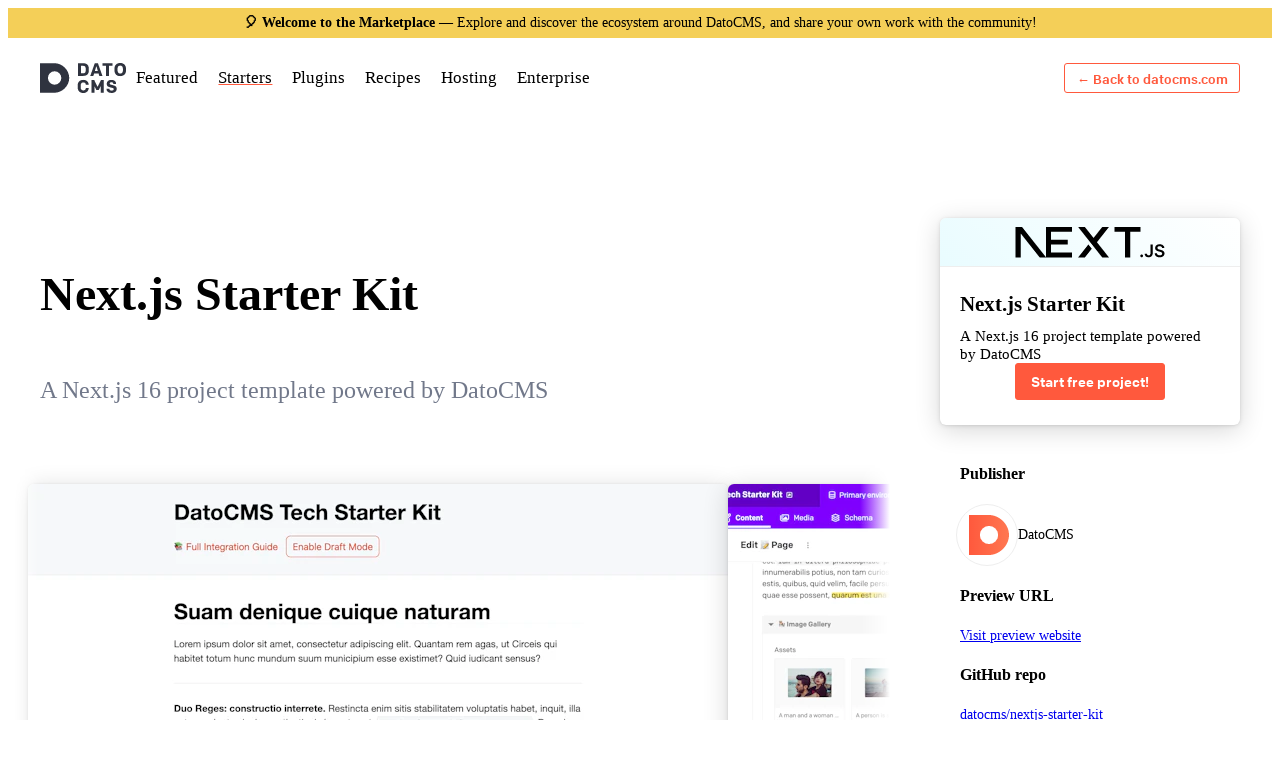

--- FILE ---
content_type: text/html
request_url: https://www.datocms.com/marketplace/starters/next-js-starter-kit
body_size: 10110
content:
<!DOCTYPE html><html lang="en" data-astro-transition-scope="astro-u26vdxww-2"> <head><style id="css-layers">
      @layer reset, prose;
    </style><meta charset="UTF-8"><meta name="viewport" content="width=device-width"><meta name="generator" content="Astro v5.16.4"><link sizes="16x16" type="image/png" rel="icon" href="https://www.datocms-assets.com/205/1525789775-dato.png?auto=format&h=16&w=16" />
<link sizes="32x32" type="image/png" rel="icon" href="https://www.datocms-assets.com/205/1525789775-dato.png?auto=format&h=32&w=32" />
<link sizes="96x96" type="image/png" rel="icon" href="https://www.datocms-assets.com/205/1525789775-dato.png?auto=format&h=96&w=96" />
<link sizes="192x192" type="image/png" rel="icon" href="https://www.datocms-assets.com/205/1525789775-dato.png?auto=format&h=192&w=192" />
<title>Next.js Starter Kit — DatoCMS</title>
<meta property="og:title" content="Next.js Starter Kit" />
<meta name="twitter:title" content="Next.js Starter Kit" />
<meta name="description" content="Discover DatoCMS, our headless CMS for websites of any size." />
<meta property="og:description" content="Discover DatoCMS, our headless CMS for websites of any size." />
<meta name="twitter:description" content="Discover DatoCMS, our headless CMS for websites of any size." />
<meta property="og:image" content="https://www.datocms-assets.com/205/1721810576-tech-starter-kit.png?auto=format&fit=max&w=1200" />
<meta property="og:image:width" content="1200" />
<meta property="og:image:height" content="774" />
<meta name="twitter:image" content="https://www.datocms-assets.com/205/1721810576-tech-starter-kit.png?auto=format&fit=max&w=1200" />
<meta property="og:locale" content="en" />
<meta property="og:type" content="article" />
<meta property="og:site_name" content="DatoCMS" />
<meta property="article:modified_time" content="2025-12-04T07:26:46Z" />
<meta property="article:publisher" content="" />
<meta name="twitter:card" content="summary" />
<meta name="twitter:site" content="@datocms" /><link rel="alternate" type="application/rss+xml" title="DatoCMS Blog" href="/blog.xml"><link rel="alternate" type="application/rss+xml" title="DatoCMS Product Changelog" href="/product-changelog.xml"><script src="/landing-pages/cookieConsent.js" async></script><meta name="astro-view-transitions-enabled" content="true"><meta name="astro-view-transitions-fallback" content="animate"><script type="module" src="/_astro/ClientRouter.astro_astro_type_script_index_0_lang.o76rxGFw.js"></script><style is:global>.astro-loading-indicator {
  pointer-events: none;
  background-color: var(--accent-color);
  position: fixed;
  z-index: 1031;
  top: 0;
  left: 0;
  width: 100%;
  height: 4px;
  transition: transform 500ms ease-out, opacity 250ms 250ms ease-in;
	transform: translate3d(0, 0, 0) scaleX(var(--progress, 0));
  transform-origin: 0;
}
</style><script>(function(){const cn = "astro-loading-indicator";
const animationDuration = 500;
const threshold = 200;

  (() => {
    let progress = 0.25;
    let opacity = 0;
    /** @type {number | undefined} */
    let trickleInterval = undefined;
    /** @type {number | undefined} */
    let thresholdTimeout = undefined;

    const element = document.createElement('div');
    element.classList.add(cn);
    element.ariaHidden = 'true';

    /** @param {typeof progress} newProgress */
    const setProgress = (newProgress) => {
      progress = newProgress;
      element.style.setProperty('--progress', String(progress));
    };

    /** @param {typeof opacity} newOpacity */
    const setOpacity = (newOpacity) => {
      opacity = newOpacity;
      element.style.setProperty('opacity', String(opacity));
    };

    setOpacity(opacity);

    document.addEventListener('DOMContentLoaded', () => {
      document.body.prepend(element);
    });

    document.addEventListener('astro:before-preparation', () => {
      thresholdTimeout = setTimeout(() => {
        setOpacity(1);
        trickleInterval = window.setInterval(() => {
          setProgress(progress + Math.random() * 0.03);
        }, animationDuration);
      }, threshold);
    });

    document.addEventListener('astro:before-swap', (ev) => {
      if (!thresholdTimeout) {
        return;
      }
      window.clearTimeout(thresholdTimeout);

      ev.newDocument.body.prepend(element);
      window.clearInterval(trickleInterval);
      trickleInterval = undefined;

      setProgress(1);
      window.setTimeout(() => {
        setOpacity(0);
      }, animationDuration / 2);

      window.setTimeout(() => {
        setProgress(0.25);
      }, animationDuration * 2);
    });
  })();
})();</script><style>._announce_ghxwr_1{background:linear-gradient(45deg,#fefbe4,#fdf0eb);border-radius:5px;color:inherit;display:block;font-size:1rem;margin:calc(18.4px + 1.8vw) 0;padding:20px;position:relative;text-decoration:none;transition:box-shadow .2s ease}@media (min-width: 1200px){._announce_ghxwr_1{margin:40px 0}}._announce_ghxwr_1:hover{box-shadow:var(--box-shadow)}._announce_ghxwr_1>*{display:inline;flex-shrink:0;flex-wrap:wrap;max-width:auto}._announce_ghxwr_1 svg{margin-right:12px;transform:translateY(2px)}._announceCenter_ghxwr_30{text-align:center}
._embla_sua0d_1{position:relative;overflow:hidden;margin:0 calc(var(--page-margin) * -1);padding:0 var(--page-margin)}._embla_sua0d_1[data-removebuttons=true] ._prevSlide_sua0d_8,._embla_sua0d_1[data-removebuttons=true] ._nextSlide_sua0d_9{display:none}@media screen and (min-width: 768px){._embla_sua0d_1:before,._embla_sua0d_1:after{content:"";height:100%;position:absolute;pointer-events:none;top:0;width:var(--page-margin);z-index:10}._embla_sua0d_1:before{background-image:linear-gradient(to right,#fff,#fff0);left:0}._embla_sua0d_1:after{background-image:linear-gradient(to left,#fff,#fff0);right:0}}._embla_sua0d_1:hover ._prevSlide_sua0d_8,._embla_sua0d_1:hover ._nextSlide_sua0d_9{opacity:1;pointer-events:all}._embla_sua0d_1:hover ._prevSlide_sua0d_8[disabled],._embla_sua0d_1:hover ._nextSlide_sua0d_9[disabled]{opacity:0}._emblaViewport_sua0d_50{width:100%}._emblaContainer_sua0d_54{cursor:grab;display:flex;margin-left:-.75rem}._emblaContainer_sua0d_54>*{margin-left:.75rem}._emblaContainer_sua0d_54:active{cursor:grabbing}._prevSlide_sua0d_8,._nextSlide_sua0d_9{all:unset;align-items:center;background-color:#fff;border-radius:50%;box-shadow:var(--box-shadow);cursor:pointer;display:flex;height:44px;justify-content:center;opacity:0;position:absolute;top:var(--buttonsY);transition:opacity .3s,transform .3s;width:44px;z-index:20;transform:translate(-50%,-50%)}._prevSlide_sua0d_8{left:var(--page-margin);transform:translate(-50%,-50%)}@media screen and (min-width: 1200px){._prevSlide_sua0d_8{left:calc(var(--page-margin) * 2)}._prevSlide_sua0d_8:hover{transform:translate(-50%,-50%) scale(1.1)}}._nextSlide_sua0d_9{right:var(--page-margin);transform:translate(50%,-50%)}@media screen and (min-width: 1200px){._nextSlide_sua0d_9{right:calc(var(--page-margin) * 2)}._nextSlide_sua0d_9:hover{transform:translate(50%,-50%) scale(1.1)}}
</style>
<link rel="stylesheet" href="/_astro/thanks.Ck0VlUdq.css">
<link rel="stylesheet" href="/_astro/index.DgdvV1G8.css">
<link rel="stylesheet" href="/_astro/index.-2VyHqw8.css">
<style>._root_sr4io_1{background:var(--accent-color);border-radius:3px;border:1px solid var(--accent-color);color:#fff!important;cursor:pointer;display:inline-block;font-family:var(--font-sans);font-size:inherit;font-weight:700;padding:1em 1.5em;text-decoration:none;transition:opacity .15s ease-in-out;white-space:nowrap}._root_sr4io_1:hover{opacity:.8}._root_sr4io_1 svg{display:inline-block;vertical-align:middle;margin-right:.3em}._disabled_sr4io_27{opacity:.7}._sInvert_sr4io_31{background:#fff;border:1px solid var(--accent-color);color:var(--accent-color)!important}._sPurple_sr4io_37{background:color-mix(in srgb,#b039b8 10%,white);border:1px solid #de66e6;color:color-mix(in srgb,#200523 40%,#b039b8)!important}._pSmall_sr4io_43{padding:.7em 1.1em}._pTiny_sr4io_47{padding:.4em .9em}._pBig_sr4io_51{padding:1.2em 1.5em}._fsBig_sr4io_55{font-size:1.2em}._fsSmall_sr4io_59{font-size:.85em}._block_sr4io_63{display:block;width:100%;text-align:center;box-sizing:border-box}
</style>
<link rel="stylesheet" href="/_astro/thanks.DDeb4uYu.css">
<style>._mt1_1tw57_1{margin-top:calc(19.4px + 2.55vw);scroll-margin-top:calc(19.4px + 2.55vw)}@media (min-width: 1200px){._mt1_1tw57_1{margin-top:50px;scroll-margin-top:50px}}._mt2_1tw57_5{margin-top:calc(24.4px + 6.3vw);scroll-margin-top:calc(24.4px + 6.3vw)}@media (min-width: 1200px){._mt2_1tw57_5{margin-top:100px;scroll-margin-top:100px}}._mt3_1tw57_9{margin-top:calc(29.4px + 10.05vw);scroll-margin-top:calc(29.4px + 10.05vw)}@media (min-width: 1200px){._mt3_1tw57_9{margin-top:150px;scroll-margin-top:150px}}._mt4_1tw57_13{margin-top:calc(34.4px + 13.8vw);scroll-margin-top:calc(34.4px + 13.8vw)}@media (min-width: 1200px){._mt4_1tw57_13{margin-top:200px;scroll-margin-top:200px}}._mb1_1tw57_18{margin-bottom:calc(19.4px + 2.55vw)}@media (min-width: 1200px){._mb1_1tw57_18{margin-bottom:50px}}._mb2_1tw57_21{margin-bottom:calc(24.4px + 6.3vw)}@media (min-width: 1200px){._mb2_1tw57_21{margin-bottom:100px}}._mb3_1tw57_24{margin-bottom:calc(29.4px + 10.05vw)}@media (min-width: 1200px){._mb3_1tw57_24{margin-bottom:150px}}._mb4_1tw57_27{margin-bottom:calc(34.4px + 13.8vw)}@media (min-width: 1200px){._mb4_1tw57_27{margin-bottom:200px}}
._wrapper_1aiva_1{max-width:var(--page-width-with-margin);margin-left:auto;margin-right:auto;width:100%;padding-left:var(--page-margin);padding-right:var(--page-margin)}._wrapper_1aiva_1 ._wrapper_1aiva_1{padding:0}
._grid_ztha3_1{display:flex;flex-direction:column;gap:calc(22.4px + 4.8vw)}@media (min-width: 1200px){._grid_ztha3_1{gap:80px}}@media screen and (min-width: 1024px){._grid_ztha3_1{display:grid;grid-template-columns:1fr 300px}}._content_ztha3_12{min-width:0;position:relative}._content_ztha3_12 ._titleWrapper_ztha3_16{align-items:center;display:flex;flex-wrap:wrap;gap:10px;justify-content:center}@media screen and (min-width: 1024px){._content_ztha3_12 ._titleWrapper_ztha3_16{justify-content:flex-start}}._content_ztha3_12 ._smallKicker_ztha3_28{color:var(--extra-light-body-color);font-size:16px;font-weight:700;margin-bottom:15px;text-align:center;text-transform:uppercase}@media screen and (min-width: 1024px){._content_ztha3_12 ._smallKicker_ztha3_28{text-align:left}}._content_ztha3_12 ._title_ztha3_16{font-size:calc(19.2px + 2.4vw);text-align:center}@media (min-width: 1200px){._content_ztha3_12 ._title_ztha3_16{font-size:48px}}@media screen and (min-width: 1024px){._content_ztha3_12 ._title_ztha3_16{text-align:left}}._content_ztha3_12 ._subtitle_ztha3_50{color:var(--light-body-color);font-size:calc(16.8px + .6vw);font-weight:400;margin-top:1em;text-align:center}@media (min-width: 1200px){._content_ztha3_12 ._subtitle_ztha3_50{font-size:24px}}@media screen and (min-width: 1024px){._content_ztha3_12 ._subtitle_ztha3_50{text-align:left}}._content_ztha3_12 ._ctaMobile_ztha3_62{align-items:center;display:flex;justify-content:center;margin-bottom:40px}@media screen and (min-width: 1024px){._content_ztha3_12 ._ctaMobile_ztha3_62{display:none}}._content_ztha3_12 ._slide_ztha3_73{border-radius:6px;box-shadow:var(--smaller-box-shadow);flex-shrink:0;margin:30px 0;overflow:hidden}._content_ztha3_12 ._documentation_ztha3_82{border-radius:8px;box-shadow:var(--box-shadow);padding:calc(18.4px + 1.8vw);position:relative;z-index:10}@media (min-width: 1200px){._content_ztha3_12 ._documentation_ztha3_82{padding:40px}}._content_ztha3_12 ._documentation_ztha3_82>*:first-child{margin-top:5px}._content_ztha3_12 ._documentation_ztha3_82[data-monospace=true]{font-family:var(--font-mono);font-size:1rem;line-height:1.4;margin-top:40px}._aside_ztha3_102 ._asideContent_ztha3_103{display:grid;grid-template-columns:1fr}@media screen and (min-width: 520px){._aside_ztha3_102 ._asideContent_ztha3_103{grid-template-columns:1fr 1fr}}@media screen and (min-width: 800px){._aside_ztha3_102 ._asideContent_ztha3_103{grid-template-columns:1fr 1fr 1fr}}@media screen and (min-width: 1024px){._aside_ztha3_102 ._asideContent_ztha3_103{display:block}}._aside_ztha3_102 ._asideContent_ztha3_103>*:first-child{display:none}@media screen and (min-width: 1024px){._aside_ztha3_102 ._asideContent_ztha3_103>*:first-child{display:block}}._aside_ztha3_102 ._cardCta_ztha3_128{align-items:center;display:flex;justify-content:center}@media screen and (min-width: 1024px){._publisher_ztha3_135{margin-top:40px;padding:0 20px}}._publisher_ztha3_135 h4{font-size:1rem}._publisher_ztha3_135 article{align-items:center;display:flex;gap:10px;margin-top:8px;transform:translate(-4px)}._publisher_ztha3_135 ._publisherIcon_ztha3_153{background-color:#fff;border-radius:50%;border:1px solid var(--border-color);height:40px;padding:10px;width:40px}._publisher_ztha3_135 ._publisherIcon_ztha3_153 svg{transform:translate(2px)}._publisher_ztha3_135 p,._publisher_ztha3_135 a{font-size:.875rem}._info_ztha3_172{margin-top:20px}@media screen and (min-width: 1024px){._info_ztha3_172{border:none;padding:0 20px}}._info_ztha3_172 h4{font-size:1rem}._info_ztha3_172 p,._info_ztha3_172 a{font-size:.875rem}
</style><style>[data-astro-transition-scope="astro-d2jue7xi-1"] { view-transition-name: astro-d2jue7xi-1; }@layer astro { ::view-transition-old(astro-d2jue7xi-1) { 
	animation-duration: 180ms;
	animation-timing-function: cubic-bezier(0.76, 0, 0.24, 1);
	animation-fill-mode: both;
	animation-name: astroFadeOut; }::view-transition-new(astro-d2jue7xi-1) { 
	animation-duration: 180ms;
	animation-timing-function: cubic-bezier(0.76, 0, 0.24, 1);
	animation-fill-mode: both;
	animation-name: astroFadeIn; }[data-astro-transition=back]::view-transition-old(astro-d2jue7xi-1) { 
	animation-duration: 180ms;
	animation-timing-function: cubic-bezier(0.76, 0, 0.24, 1);
	animation-fill-mode: both;
	animation-name: astroFadeOut; }[data-astro-transition=back]::view-transition-new(astro-d2jue7xi-1) { 
	animation-duration: 180ms;
	animation-timing-function: cubic-bezier(0.76, 0, 0.24, 1);
	animation-fill-mode: both;
	animation-name: astroFadeIn; } }[data-astro-transition-fallback="old"] [data-astro-transition-scope="astro-d2jue7xi-1"],
			[data-astro-transition-fallback="old"][data-astro-transition-scope="astro-d2jue7xi-1"] { 
	animation-duration: 180ms;
	animation-timing-function: cubic-bezier(0.76, 0, 0.24, 1);
	animation-fill-mode: both;
	animation-name: astroFadeOut; }[data-astro-transition-fallback="new"] [data-astro-transition-scope="astro-d2jue7xi-1"],
			[data-astro-transition-fallback="new"][data-astro-transition-scope="astro-d2jue7xi-1"] { 
	animation-duration: 180ms;
	animation-timing-function: cubic-bezier(0.76, 0, 0.24, 1);
	animation-fill-mode: both;
	animation-name: astroFadeIn; }[data-astro-transition=back][data-astro-transition-fallback="old"] [data-astro-transition-scope="astro-d2jue7xi-1"],
			[data-astro-transition=back][data-astro-transition-fallback="old"][data-astro-transition-scope="astro-d2jue7xi-1"] { 
	animation-duration: 180ms;
	animation-timing-function: cubic-bezier(0.76, 0, 0.24, 1);
	animation-fill-mode: both;
	animation-name: astroFadeOut; }[data-astro-transition=back][data-astro-transition-fallback="new"] [data-astro-transition-scope="astro-d2jue7xi-1"],
			[data-astro-transition=back][data-astro-transition-fallback="new"][data-astro-transition-scope="astro-d2jue7xi-1"] { 
	animation-duration: 180ms;
	animation-timing-function: cubic-bezier(0.76, 0, 0.24, 1);
	animation-fill-mode: both;
	animation-name: astroFadeIn; }</style><style>[data-astro-transition-scope="astro-u26vdxww-2"] { view-transition-name: astro-u26vdxww-2; }@layer astro { ::view-transition-old(astro-u26vdxww-2) { animation: none; opacity: 0; mix-blend-mode: normal; }::view-transition-new(astro-u26vdxww-2) { animation: none; mix-blend-mode: normal; }::view-transition-group(astro-u26vdxww-2) { animation: none } }[data-astro-transition-fallback="old"] [data-astro-transition-scope="astro-u26vdxww-2"],
			[data-astro-transition-fallback="old"][data-astro-transition-scope="astro-u26vdxww-2"] { animation: none; mix-blend-mode: normal; }[data-astro-transition-fallback="new"] [data-astro-transition-scope="astro-u26vdxww-2"],
			[data-astro-transition-fallback="new"][data-astro-transition-scope="astro-u26vdxww-2"] { animation: none; mix-blend-mode: normal; }</style></head> <body>   <div class="_root_a91qn_1" data-datocms-noindex><div data-marketplace-notice class="_marketplaceNotice_a91qn_23"><div class="_wrapper_1aiva_1"> <strong>🎈 Welcome to the Marketplace</strong> — Explore and discover the ecosystem
              around DatoCMS, and share your own work with the community!
 </div></div><nav class="_nav_a91qn_42" id="navbar-marketplace-nav"><div class="_logoWrapper_a91qn_85"><a href="/" class="_logo_a91qn_85 _isBlack_a91qn_119"><svg xmlns="http://www.w3.org/2000/svg" viewBox="0 0 218.641 75.889"><path d="M37.156.461H0V75.25h37.156c18.582 0 37.155-16.743 37.155-37.389S55.738.461 37.156.461m0 54.386a16.992 16.992 0 1 1 17-16.986 16.984 16.984 0 0 1-17 16.986M110.66.64c8.812 0 13.331 5.341 13.331 12.692v6.574c0 7.35-4.519 12.692-13.331 12.692H96.69V.64Zm5.479 12.646c0-4.063-2.146-6.209-6.894-6.209H104.5V26.16h4.748c4.748 0 6.894-2.145 6.894-6.209Zm32.88 13.376h-11.551l-1.78 5.936h-7.853L139.249.64h8.035L158.7 32.6h-7.852Zm-9.633-6.3h7.714l-3.834-12.646ZM184.291.64v6.62h-8.629V32.6h-7.852V7.26h-8.629V.64Zm19.694 32.6c-9.678 0-14.654-6.209-14.654-14.563v-4.113C189.331 6.209 194.307 0 203.985 0s14.656 6.209 14.656 14.564v4.109c0 8.354-4.977 14.563-14.656 14.563Zm0-26.707c-4.565 0-6.8 3.059-6.8 7.624v4.931c0 4.565 2.237 7.624 6.8 7.624s6.8-3.059 6.8-7.624v-4.935c.003-4.565-2.234-7.624-6.8-7.624ZM110.2 69.406c4.2 0 6.209-2.739 6.346-5.935h7.259c-.092 6.758-5.068 12.418-13.514 12.418-9.861 0-14.609-6.209-14.609-14.518v-4.2c0-8.31 4.748-14.519 14.609-14.519 8.446 0 13.422 5.662 13.514 12.418h-7.255c-.137-3.195-2.146-5.934-6.346-5.934-4.748 0-6.666 3.15-6.666 7.67v4.93c0 4.52 1.918 7.67 6.662 7.67m44.6-26.114h7.213V75.25h-7.533V58.357l-5.022 9.771h-6.209l-4.977-9.771V75.25h-7.532V43.292h7.213l8.4 17.395Zm27.169 32.6c-7.67 0-12.829-3.653-12.829-10.089v-.868h7.533v.639c0 2.694 1.734 4.337 5.341 4.337 3.242 0 5.387-1.324 5.387-3.789a2.62 2.62 0 0 0-2.191-2.83l-7.989-2.01c-4.977-1.232-7.533-3.424-7.533-8.628 0-6.346 4.519-10 12.1-10 7.168 0 11.733 3.881 11.733 9.725v.776h-7.259v-.548c0-2.145-1.187-3.925-4.474-3.925-2.739 0-4.474.958-4.474 3.241a2.43 2.43 0 0 0 2.054 2.6l8.492 2.283c5.113 1.37 7.167 4.2 7.167 8.629-.003 6.391-5.664 10.454-13.059 10.454Z"></path></svg></a><target-toggler target-id="navbar-marketplace-nav"> <button type="button" class="_hamburger_a91qn_97" aria-controls="navList"><svg xmlns="http://www.w3.org/2000/svg" fill="currentColor" viewBox="0 0 448 512" width="1em" height="1em"><path d="M436 124H12c-6.627 0-12-5.373-12-12V80c0-6.627 5.373-12 12-12h424c6.627 0 12 5.373 12 12v32c0 6.627-5.373 12-12 12m0 160H12c-6.627 0-12-5.373-12-12v-32c0-6.627 5.373-12 12-12h424c6.627 0 12 5.373 12 12v32c0 6.627-5.373 12-12 12m0 160H12c-6.627 0-12-5.373-12-12v-32c0-6.627 5.373-12 12-12h424c6.627 0 12 5.373 12 12v32c0 6.627-5.373 12-12 12"></path></svg></button> </target-toggler> <script type="module" src="/_astro/Component.astro_astro_type_script_index_0_lang.Br6WyG6k.js"></script></div><div class="_navList_a91qn_52"><active-link-hash data-active-class="_isActive_a91qn_143"> <a href="/marketplace" class="_navLink_a91qn_135"> <span>Featured</span> </a> </active-link-hash> <script type="module" src="/_astro/Component.astro_astro_type_script_index_0_lang.DO4lCx1a.js"></script><active-link-hash data-active-class="_isActive_a91qn_143"> <a href="/marketplace/starters" class="_navLink_a91qn_135 _isActive_a91qn_143"> <span>Starters</span> </a> </active-link-hash> <active-link-hash data-active-class="_isActive_a91qn_143"> <a href="/marketplace/plugins" class="_navLink_a91qn_135"> <span>Plugins</span> </a> </active-link-hash> <active-link-hash data-active-class="_isActive_a91qn_143"> <a href="/marketplace/recipes" class="_navLink_a91qn_135"> <span>Recipes</span> </a> </active-link-hash> <active-link-hash data-active-class="_isActive_a91qn_143"> <a href="/marketplace/hosting" class="_navLink_a91qn_135"> <span>Hosting</span> </a> </active-link-hash> <active-link-hash data-active-class="_isActive_a91qn_143"> <a href="/marketplace/enterprise" class="_navLink_a91qn_135"> <span>Enterprise</span> </a> </active-link-hash> </div><div class="_navActions_a91qn_53"><a href="/" class="_root_sr4io_1 _sInvert_sr4io_31 _fsSmall_sr4io_59 _pTiny_sr4io_47"> 
← Back to datocms.com
 </a></div></nav></div><script type="module" src="/_astro/index.astro_astro_type_script_index_0_lang.Dptm7N0R.js"></script> <div id="layout-content" data-astro-transition-scope="astro-d2jue7xi-1">  <div class="_mt2_1tw57_5"> <div class="_wrapper_1aiva_1"> <div class="_grid_ztha3_1"> <div class="_content_ztha3_12"> <h3 class="_smallKicker_ztha3_28"></h3> <div class="_titleWrapper_ztha3_16"> <h1 class="_title_ztha3_16">Next.js Starter Kit</h1> </div> <h3 class="_subtitle_ztha3_50">A Next.js 16 project template powered by DatoCMS</h3> <div class="_mt1_1tw57_1"> <div class="_ctaMobile_ztha3_62"> <a href="https://dashboard.datocms.com/deploy?repo=datocms/nextjs-starter-kit:main" target="_blank" class="_root_sr4io_1 _fsSmall_sr4io_59 _pSmall_sr4io_43"> 
Start free project!
 </a> </div> </div> <div class="_mt1_1tw57_1"> <embla-carousel> <div class="_embla_sua0d_1" style="--buttonsY: 50%"> <div class="_emblaViewport_sua0d_50" data-viewport> <div class="_emblaContainer_sua0d_54">  <div class="_slide_ztha3_73"> <picture data-datocms-image="true">  <source srcset="https://www.datocms-assets.com/205/1721810576-tech-starter-kit.png?auto=format&crop=top&dpr=0.25&fit=crop&h=400&w=700 175w,https://www.datocms-assets.com/205/1721810576-tech-starter-kit.png?auto=format&crop=top&dpr=0.5&fit=crop&h=400&w=700 350w,https://www.datocms-assets.com/205/1721810576-tech-starter-kit.png?auto=format&crop=top&dpr=0.75&fit=crop&h=400&w=700 525w,https://www.datocms-assets.com/205/1721810576-tech-starter-kit.png?auto=format&crop=top&fit=crop&h=400&w=700 700w,https://www.datocms-assets.com/205/1721810576-tech-starter-kit.png?auto=format&crop=top&dpr=1.5&fit=crop&h=400&w=700 1050w,https://www.datocms-assets.com/205/1721810576-tech-starter-kit.png?auto=format&crop=top&dpr=2&fit=crop&h=400&w=700 1400w,https://www.datocms-assets.com/205/1721810576-tech-starter-kit.png?auto=format&crop=top&dpr=3&fit=crop&h=400&w=700 2100w" sizes="(max-width: 700px) 100vw, 700px"> <img src="https://www.datocms-assets.com/205/1721810576-tech-starter-kit.png?auto=format&crop=top&fit=crop&h=400&w=700" alt loading="lazy" referrerpolicy="no-referrer-when-downgrade" style="background-image:url(&#34;[data-uri]&#34;);background-size:cover;background-repeat:no-repeat;background-position:50% 50%;color:transparent;aspect-ratio:700 / 400;width:100%;max-width:700px;height:auto" data-testid="img"> </picture> <script type="module">function n(t){t.style.backgroundColor="",t.style.backgroundImage=""}function o(){for(const t of[...document.querySelectorAll("picture[data-datocms-image=true]")]){const e=t.querySelector("img");if(!e)return;e.complete?n(e):e.addEventListener("load",()=>n(e))}}document.addEventListener("DOMContentLoaded",o);document.addEventListener("astro:page-load",o);document.readyState==="complete"&&o();</script> </div> <div class="_slide_ztha3_73"> <picture data-datocms-image="true">  <source srcset="https://www.datocms-assets.com/205/1721811183-backend-tech-starter-kit.png?auto=format&crop=top&dpr=0.25&fit=crop&h=400&w=700 175w,https://www.datocms-assets.com/205/1721811183-backend-tech-starter-kit.png?auto=format&crop=top&dpr=0.5&fit=crop&h=400&w=700 350w,https://www.datocms-assets.com/205/1721811183-backend-tech-starter-kit.png?auto=format&crop=top&dpr=0.75&fit=crop&h=400&w=700 525w,https://www.datocms-assets.com/205/1721811183-backend-tech-starter-kit.png?auto=format&crop=top&fit=crop&h=400&w=700 700w,https://www.datocms-assets.com/205/1721811183-backend-tech-starter-kit.png?auto=format&crop=top&dpr=1.5&fit=crop&h=400&w=700 1050w,https://www.datocms-assets.com/205/1721811183-backend-tech-starter-kit.png?auto=format&crop=top&dpr=2&fit=crop&h=400&w=700 1400w,https://www.datocms-assets.com/205/1721811183-backend-tech-starter-kit.png?auto=format&crop=top&dpr=3&fit=crop&h=400&w=700 2100w,https://www.datocms-assets.com/205/1721811183-backend-tech-starter-kit.png?auto=format&crop=top&dpr=4&fit=crop&h=400&w=700 2800w" sizes="(max-width: 700px) 100vw, 700px"> <img src="https://www.datocms-assets.com/205/1721811183-backend-tech-starter-kit.png?auto=format&crop=top&fit=crop&h=400&w=700" alt loading="lazy" referrerpolicy="no-referrer-when-downgrade" style="background-image:url(&#34;[data-uri]&#34;);background-size:cover;background-repeat:no-repeat;background-position:50% 50%;color:transparent;aspect-ratio:700 / 400;width:100%;max-width:700px;height:auto" data-testid="img"> </picture>  </div>  </div> </div> <button class="_prevSlide_sua0d_8" data-prev> <svg xmlns="http://www.w3.org/2000/svg" fill="currentColor" viewBox="0 0 192 512" width="1em" height="1em"><path d="M4.2 247.5 151 99.5c4.7-4.7 12.3-4.7 17 0l19.8 19.8c4.7 4.7 4.7 12.3 0 17L69.3 256l118.5 119.7c4.7 4.7 4.7 12.3 0 17L168 412.5c-4.7 4.7-12.3 4.7-17 0L4.2 264.5c-4.7-4.7-4.7-12.3 0-17"></path></svg> </button> <button class="_nextSlide_sua0d_9" data-next> <svg xmlns="http://www.w3.org/2000/svg" fill="currentColor" viewBox="0 0 192 512" width="1em" height="1em"><path d="M187.8 264.5 41 412.5c-4.7 4.7-12.3 4.7-17 0L4.2 392.7c-4.7-4.7-4.7-12.3 0-17L122.7 256 4.2 136.3c-4.7-4.7-4.7-12.3 0-17L24 99.5c4.7-4.7 12.3-4.7 17 0l146.8 148c4.7 4.7 4.7 12.3 0 17"></path></svg> </button> </div> </embla-carousel> <script type="module" src="/_astro/Component.astro_astro_type_script_index_0_lang.Die-jE-j.js"></script> </div> <a href="/docs/general-concepts/project-starters-and-templates#generate-a-project-starter-button" class="_announce_ghxwr_1"> <svg xmlns="http://www.w3.org/2000/svg" fill="currentColor" viewBox="0 0 576 512" width="1em" height="1em"><path d="M560 32h-16c-8.84 0-16 7.16-16 16v12.94L47.28 172.41C45.61 165.36 39.56 160 32 160H16c-8.84 0-16 7.16-16 16v160c0 8.84 7.16 16 16 16h16c7.56 0 13.61-5.36 15.28-12.41l115.01 26.67c-1.17 5.78-2.28 11.6-2.28 17.74 0 53.02 42.98 96 96 96 44.19 0 80.99-29.99 92.08-70.66L528 451.06V464c0 8.84 7.16 16 16 16h16c8.84 0 16-7.16 16-16V48c0-8.84-7.16-16-16-16M256 432c-26.47 0-48-21.53-48-48 0-2.42.9-4.54 1.25-6.85l92.25 21.39C295.3 417.87 277.37 432 256 432M48 290.5v-69l480-111.31V401.8z"></path></svg> <div>  <strong>Want to create your own starter project?</strong> Learn how to do that in our documentation!
 </div> </a> <div class="_prose_5wp13_2" data-datocms-content-link-group>  <div class="_documentation_ztha3_82" data-monospace="true"> <h1 id="">Next.js Starter Kit<a data-anchor="next-js-starter-kit" id="next-js-starter-kit"></a><a data-permalink="true" href="#next-js-starter-kit"></a></h1>
<p>This project aims to be a great starting point for your Next.js projects that need to interact with DatoCMS.</p>
<ul>
<li>🔍 <strong>Fully commented code</strong> — Every file is commented and explained in detail, it will be impossible to get lost!</li>
<li>💯 <strong>100% TypeScript</strong> — Thanks to <a href="https://gql-tada.0no.co/">gql.tada</a> every GraphQL query is fully typed, and your IDE will help you complete the GraphQL queries.</li>
<li>🛠️ <strong>Minimal boilerplate</strong> — The project is minimal and exposes only what is necessary to get started, without complicated models that need to be removed.</li>
<li>🚫 <strong>Zero CSS</strong> — There is only one CSS import, which you can remove to use your preferred CSS tool.</li>
<li>📝 <strong>Full support for Next.js Draft Mode</strong> — Your editors can always view the latest draft version of the content.</li>
<li>🧩 <strong>Plugin ready</strong> — Support for the fantastic plugins <a href="https://www.datocms.com/marketplace/plugins/i/datocms-plugin-web-previews">Web Previews</a> and <a href="https://www.datocms.com/marketplace/plugins/i/datocms-plugin-seo-readability-analysis">SEO/Readability Analysis</a>.</li>
<li>🔄 <strong>DatoCMS's Real-time Updates API</strong> — Your editors can see updated content instantly as soon as you save a new version on DatoCMS.</li>
<li>🗑️ <strong>Cache invalidation</strong> — There's no need to re-deploy your website after each modification to your content, as it will be automatically updated thanks to DatoCMS webhooks.</li>
<li>🌐 <strong>SEO Metadata</strong> — Full integration between Next.js and the SEO settings coming from DatoCMS.</li>
</ul> </div>  </div> </div> <aside class="_aside_ztha3_102"> <div class="_asideContent_ztha3_103"> <span data-size="medium" data-orientation="vertical" data-boxed="true" data-boxed-visual="true" data-no-forced-aspect-ratio="false" class="_card_1gzcb_1"><div class="_visualWrapper_1gzcb_19"> <figure class="_visualTechnology_1gzcb_86" data-bkg="azure"> <img loading="lazy" class="_technology_1gzcb_72" src="https://www.datocms-assets.com/205/1667580983-next.svg"> </figure> </div> <div class="_cardContent_1gzcb_68"> <div class="_cardTitle_1gzcb_63" data-full-title-length="false"> Next.js Starter Kit </div> <div class="_cardBody_1gzcb_304"> <p class="_cardDescription_1gzcb_38" style="--lineClamp: 10"> A Next.js 16 project template powered by DatoCMS  </p> <div>  <div class="_cardCta_ztha3_128"> <a href="https://dashboard.datocms.com/deploy?repo=datocms/nextjs-starter-kit:main" target="_blank" class="_root_sr4io_1 _fsSmall_sr4io_59 _pSmall_sr4io_43"> 
Start free project!
 </a> </div>  </div>  </div>  </div> </span> <div class="_publisher_ztha3_135"> <h4>Publisher</h4> <article> <div class="_publisherIcon_ztha3_153"> <svg xmlns="http://www.w3.org/2000/svg" viewBox="0 0 94.652 95.261"><defs><linearGradient id="color_d_icon_svg__a" x2="94.652" y1="47.631" y2="47.631" gradientUnits="userSpaceOnUse"><stop offset="0" stop-color="#ff593d"></stop><stop offset="1" stop-color="#ff7751"></stop></linearGradient></defs><path fill="url(#color_d_icon_svg__a)" d="M47.326 0H0v95.261h47.326c23.67 0 47.326-21.326 47.326-47.624S71 0 47.326 0m0 69.274a21.644 21.644 0 1 1 21.65-21.637 21.635 21.635 0 0 1-21.65 21.637"></path></svg> </div> <p>DatoCMS</p> </article> </div> <div class="_info_ztha3_172"> <h4>Preview URL</h4> <a href="https://datocms-nextjs-starter-kit.vercel.app/" target="_blank">
Visit preview website
</a> </div> <div class="_info_ztha3_172"> <h4>GitHub repo</h4> <a href="https://www.github.com/datocms/nextjs-starter-kit/tree/main" target="_blank"> datocms/nextjs-starter-kit </a> </div> </div> </aside> </div> </div> </div>   </div> <div class="_footerBg_j2fs0_1 _noCta_j2fs0_28" data-datocms-noindex>  <div class="_footerRoot_j2fs0_54"> <div class="_wrapper_1aiva_1">  <div class="_footerInnerRoot_j2fs0_35"> <div class="_cols_j2fs0_69"> <div class="_col_j2fs0_69"> <div class="_group_j2fs0_82"> <div class="_groupTitle_j2fs0_93">Meet DatoCMS</div> <div class="_groupLinks_j2fs0_88"> <div> <a href="/product">Product</a> </div> <div> <a href="/features/developer-experience">Developer Experience</a> </div> <div> <a href="/features/editor-experience">Editor Experience</a> </div> </div> </div> <div class="_group_j2fs0_82"> <div class="_groupTitle_j2fs0_93">Team</div> <div class="_groupLinks_j2fs0_88"> <div> <a href="/made-for/developers">For developers</a> </div> <div> <a href="/made-for/marketers">For digital marketers</a> </div> <div> <a href="/made-for/content-creators">For content creators</a> </div> </div> </div> <div class="_monoLink_j2fs0_83"> <a href="/enterprise-headless-cms">DatoCMS for Enterprise</a> </div> <div class="_monoLink_j2fs0_83"> <a href="/pricing">Pricing</a> </div> </div> <div class="_col_j2fs0_69"> <div class="_group_j2fs0_82"> <div class="_groupTitle_j2fs0_93">Features</div> <div class="_groupLinks_j2fs0_88"> <div> <a title="No Code Schema Builder" href="/features/schema-builder"> Schema Builder  </a> </div> <div> <a title="Headless CMS Graphql" href="/features/headless-cms-graphql"> GraphQL API  </a> </div> <div> <a title="Images API" href="/features/images-api"> Images API  </a> </div> <div> <a title="Video API" href="/features/video-api"> Video API  </a> </div> <div> <a title="Real-time API" href="/features/real-time-api"> Real-time API  </a> </div> <div> <a title="Cache tags" href="/features/cache-tags"> Cache tags  </a> </div> <div> <a title="Plugins" href="/features/plugins"> Plugins  </a> </div> <div> <a title="AI" href="/features/ai"> AI &amp; Automation  </a> </div> <div> <a title="Structured content CMS" href="/features/structured-content-cms"> Structured text  </a> </div> <div> <a title="Dynamic layouts CMS" href="/features/dynamic-layouts"> Dynamic layouts  </a> </div> <div> <a title="Fastest headless CMS" href="/features/worldwide-cdn"> Worldwide CDN  </a> </div> <div> <a title="Content integrity CMS" href="/features/data-integrity"> Content integrity  </a> </div> <div> <a title="Workflow CMS" href="/features/workflow-cms"> Workflows  </a> </div> <div> <a title="Headless CMS Features" href="/features"> View all Features  </a> </div> </div> </div> </div> <div class="_col_j2fs0_69"> <div class="_group_j2fs0_82"> <div class="_groupTitle_j2fs0_93">Resources</div> <div class="_groupLinks_j2fs0_88"> <div> <a href="/product-updates">Product updates</a> </div> <div> <a href="/docs">Documentation</a> </div> <div> <a href="/tech-partners">Technology partners</a> </div> <div> <a href="/partners">Solution partners</a> </div> <div> <a href="/blog">Blog</a> </div> <div> <a href="/how-to-datocms">How To DatoCMS</a> </div> <div> <a href="/academy">Academy</a> </div> <div> <a href="/user-guides">User Guides</a> </div> <div> <a href="/glossary">Glossary</a> </div> <div> <a href="/contact">Contact sales</a> </div> </div> </div> </div> <div class="_col_j2fs0_69"> <div class="_group_j2fs0_82"> <div class="_groupTitle_j2fs0_93">Technologies</div> <div class="_groupLinks_j2fs0_88"> <div> <a href="/cms/nextjs-cms">Next.js</a> </div> <div> <a href="/cms/nuxtjs-cms">Nuxt.js</a> </div> <div> <a href="/docs/astro">Astro</a> </div> <div> <a href="/cms/react-cms">React</a> </div> <div> <a href="/cms/svelte-cms">Svelte</a> </div> <div> <a href="/cms/vue-js-cms">Vue.js</a> </div> </div> </div> <div class="_group_j2fs0_82"> <div class="_groupTitle_j2fs0_93">Compare DatoCMS</div> <div class="_groupLinks_j2fs0_88"> <div> <a href="/compare/datocms-vs-contentful">vs Contentful</a> </div> <div> <a href="/compare/datocms-vs-sanity">vs Sanity</a> </div> <div> <a href="/compare/datocms-vs-storyblok">vs Storyblok</a> </div> <div> <a href="/compare/datocms-vs-strapi">vs Strapi</a> </div> <div> <a href="/compare/datocms-vs-wordpress">vs Wordpress</a> </div> </div> </div> </div> <div class="_col_j2fs0_69"> <div class="_group_j2fs0_82"> <div class="_groupTitle_j2fs0_93">Company</div> <div class="_groupLinks_j2fs0_88"> <div> <a href="/company/about">About</a> </div> <div> <a href="/company/brand-assets">Brand assets</a> </div> <div> <a href="/security">Security</a> </div> <div> <a href="https://community.datocms.com">Community Forum</a> </div> <div> <a href="/slack">Slack Channel</a> </div> <div> <a href="https://twitter.com/datocms">Twitter</a> </div> </div> </div> <div class="_monoLink_j2fs0_83"> <a href="/support">Support</a> </div> <div class="_group_j2fs0_82"> <div class="_groupTitle_j2fs0_93">Status</div> <div class="_groupLinks_j2fs0_88"> <div> <status-badge> <a href="https://status.datocms.com" target="_blank" rel="noreferrer" id="status-badge">
Checking...
</a> </status-badge> <script type="module" src="/_astro/StatusBadge.astro_astro_type_script_index_0_lang.CHf-Qb84.js"></script> </div> </div> </div> </div> </div> </div>  </div> <subscribe-newsletter> <div class="_newsletter_j2fs0_164"> <div class="_wrapper_1aiva_1">  <div class="_newsletterInner_j2fs0_180"> <div class="_newsletterBody_j2fs0_205"> <div class="_newsletterTitle_j2fs0_198">Subscribe to our newsletter! 📥</div> <div class="_newsletterDescription_j2fs0_213">
One update per month. All the latest news and sneak peeks directly in your inbox.
</div> </div> <div class="_formContainer_j2fs0_217"> <form class="_form_j2fs0_217"> <input placeholder="Enter your email" name="email"> <button class="_root_sr4io_1 _fsSmall_sr4io_59 _pTiny_sr4io_47"> Subscribe!  </button> </form> <div class="_formMessage_j2fs0_226" data-status></div> </div> </div>  </div> </div> </subscribe-newsletter> <script type="module" src="/_astro/NewsletterForm.astro_astro_type_script_index_0_lang.CKvo9M88.js"></script> <div class="_finalFooter_j2fs0_102"> <div class="_wrapper_1aiva_1">  <div class="_finalLinks_j2fs0_117"> <a href="/legal/privacy-policy" class="_finalLink_j2fs0_117">Privacy policy</a> <a href="/legal/cookie-policy" class="_finalLink_j2fs0_117">Cookie policy</a> <a href="/legal/gdpr" class="_finalLink_j2fs0_117">GDPR Compliance</a> <a href="/legal/terms" class="_finalLink_j2fs0_117">Terms of Service</a> </div> <div class="_finalLine_j2fs0_134"> <a href="mailto:support@datocms.com">support@datocms.com</a>  <span>
©2026 Dato srl, all rights reserved
</span>  <span>P.IVA 06969620480</span> </div>  </div> </div> </div> </div>    <script type="module" src="/_astro/Component.astro_astro_type_script_index_0_lang.DKBL_x22.js"></script></body></html>

--- FILE ---
content_type: text/css; charset=utf-8
request_url: https://www.datocms.com/_astro/index.DgdvV1G8.css
body_size: 1090
content:
._card_1gzcb_1{background-color:#fff;border-radius:6px;box-shadow:var(--smaller-box-shadow);color:inherit;display:flex;line-height:1.2;min-width:0;position:relative;text-decoration:none;transition:transform .2s ease-in-out;width:100%}._card_1gzcb_1:hover{transform:translateY(-5px);color:var(--base-body-color)}._card_1gzcb_1 ._visualWrapper_1gzcb_19{align-items:center;display:flex;justify-content:center;position:relative}._card_1gzcb_1 ._visualWrapper_1gzcb_19 img{height:auto;display:block}._card_1gzcb_1 ._visualWrapper_1gzcb_19 svg{width:100%;height:100%;object-fit:contain}._card_1gzcb_1 ._cardDescription_1gzcb_38{-webkit-box-orient:vertical;-webkit-line-clamp:var(--lineClamp);display:-webkit-box;line-clamp:var(--lineClamp);overflow:hidden}._card_1gzcb_1:not([data-no-forced-aspect-ratio=true]) ._visualWrapper_1gzcb_19{aspect-ratio:3/2}._card_1gzcb_1[data-size=micro]:not([data-no-forced-aspect-ratio=true]) ._visualWrapper_1gzcb_19{aspect-ratio:7/2}._card_1gzcb_1[data-orientation=vertical]{flex-direction:column}._card_1gzcb_1[data-orientation=vertical] ._visualWrapper_1gzcb_19{border-radius:6px 6px 0 0;overflow:hidden}._card_1gzcb_1[data-orientation=vertical] ._cardTitle_1gzcb_63{display:flex;flex-wrap:wrap}._card_1gzcb_1[data-orientation=vertical] ._cardContent_1gzcb_68{border-top:1px solid var(--border-color)}._card_1gzcb_1[data-orientation=vertical] ._technologyAside_1gzcb_72{aspect-ratio:16/9}._card_1gzcb_1[data-orientation=horizontal]{align-items:center}._card_1gzcb_1[data-orientation=horizontal]:not([data-no-forced-aspect-ratio=true]) ._visualWrapper_1gzcb_19{height:100%;position:relative;width:100%}._card_1gzcb_1[data-orientation=horizontal]:not([data-no-forced-aspect-ratio=true]) ._visualWrapper_1gzcb_19 *:not(._visualTechnology_1gzcb_86):not(._technology_1gzcb_72){height:100%!important;inset:0;object-fit:cover;position:absolute}._card_1gzcb_1[data-orientation=horizontal] ._visualWrapper_1gzcb_19{border-right:1px solid var(--border-color);flex-shrink:0;max-width:33%;width:100%}._card_1gzcb_1[data-orientation=horizontal][data-boxed=true] ._visualWrapper_1gzcb_19{border-radius:6px 0 0 6px;overflow:hidden}._card_1gzcb_1[data-orientation=horizontal] ._cardContent_1gzcb_68{overflow:hidden;padding:15px 20px}._card_1gzcb_1[data-orientation=horizontal] ._cardTitle_1gzcb_63{-webkit-box-orient:vertical;-webkit-line-clamp:2;display:-webkit-box;line-clamp:2;overflow:hidden}@media screen and (min-width: 768px){._card_1gzcb_1[data-orientation=horizontal] ._cardTitle_1gzcb_63{-webkit-line-clamp:3}}._card_1gzcb_1[data-orientation=horizontal] ._cardTitle_1gzcb_63[data-full-title-length=false]{display:block;overflow:hidden;text-overflow:ellipsis;white-space:nowrap}._card_1gzcb_1[data-orientation=horizontal] ._cardDescription_1gzcb_38{-webkit-box-orient:vertical;-webkit-line-clamp:2;display:-webkit-box;line-clamp:2;overflow:hidden}._card_1gzcb_1[data-orientation=horizontal] ._cardFooter_1gzcb_140{margin:10px 0 0}._card_1gzcb_1[data-orientation=horizontal] ._technologyAside_1gzcb_72{aspect-ratio:4/1}._card_1gzcb_1[data-size=micro]{box-shadow:none;border:1px solid var(--border-color)}._card_1gzcb_1[data-size=micro] ._visualTechnology_1gzcb_86 ._technology_1gzcb_72{aspect-ratio:2/1;height:auto;max-width:160px;min-width:40px;width:30%}._card_1gzcb_1[data-size=micro] ._cardTitle_1gzcb_63{font-size:18px;margin-bottom:6px}._card_1gzcb_1[data-size=micro] ._cardDescription_1gzcb_38,._card_1gzcb_1[data-size=micro] ._cardBadge_1gzcb_169,._card_1gzcb_1[data-size=micro] ._cardLabel_1gzcb_170{font-size:14px}._card_1gzcb_1[data-size=small] ._cardTitle_1gzcb_63{font-size:18px;margin-bottom:6px}._card_1gzcb_1[data-size=large] ._cardTitle_1gzcb_63,._card_1gzcb_1[data-size=xlarge] ._cardTitle_1gzcb_63{font-size:24px;margin-bottom:12px}._card_1gzcb_1[data-size=xlarge] ._cardContent_1gzcb_68{padding:35px 30px}._card_1gzcb_1[data-boxed=false]{background-color:transparent;box-shadow:none;gap:20px}._card_1gzcb_1[data-boxed=false] ._visualWrapper_1gzcb_19{border-radius:6px;height:auto;overflow:hidden;width:100%}._card_1gzcb_1[data-boxed=false][data-boxed-visual=true] ._visualWrapper_1gzcb_19{box-shadow:var(--box-shadow)}._card_1gzcb_1[data-boxed=false] ._cardContent_1gzcb_68{border:none;padding:0}._highlightBadge_1gzcb_220{background-color:#f4cf58;border-radius:6px;border:1px solid #f1c430;color:#000;font-size:14px;font-weight:500;left:50%;line-height:1;margin:0 auto;max-width:calc(100% - 30px);overflow:hidden;padding:8px 24px;position:absolute;text-overflow:ellipsis;transform:translate(-50%,-55%);white-space:nowrap;z-index:1}._visualTechnology_1gzcb_86{align-items:center;display:flex;height:100%;justify-content:center;margin:0;position:relative;width:100%}._visualTechnology_1gzcb_86[data-bkg=pink]{background:linear-gradient(45deg,#f9ecfe,#fff)}._visualTechnology_1gzcb_86[data-bkg=azure],._visualTechnology_1gzcb_86[data-bkg=gray]{background:linear-gradient(45deg,#e9fcff,#fff)}._visualTechnology_1gzcb_86[data-bkg=blue]{background:linear-gradient(45deg,#e9e9ff,#fff)}._visualTechnology_1gzcb_86[data-bkg=green]{background:linear-gradient(45deg,#e9ffed,#fff)}._visualTechnology_1gzcb_86[data-bkg=yellow]{background:linear-gradient(45deg,#feffe9,#fff)}._visualTechnology_1gzcb_86 ._technology_1gzcb_72{aspect-ratio:2/1;height:auto;max-width:160px;min-width:40px;width:50%}._technology_1gzcb_72{display:block;height:100%;object-fit:contain;width:100%}._cardContent_1gzcb_68{padding:25px 20px}._cardContent_1gzcb_68 ._cardTitle_1gzcb_63{margin:0 0 10px;font-weight:700;font-size:21px}._cardContent_1gzcb_68 ._cardDescription_1gzcb_38{font-size:15px;margin:0}._cardBody_1gzcb_304{display:flex;flex-direction:column;gap:20px}._subImageWrapper_1gzcb_310{aspect-ratio:5/1;margin:20px 0 0;max-width:130px;width:40%}._subImage_1gzcb_310{display:block;height:100%;object-fit:contain;object-position:left top;width:100%}._cardFooter_1gzcb_140{display:flex;flex-wrap:wrap;gap:5px;margin:20px -2px 0}._cardFooter_1gzcb_140:empty{display:none}._cardBadge_1gzcb_169,._cardLabel_1gzcb_170{align-items:center;border-radius:40px;display:flex;font-size:14px;gap:10px;line-height:1;padding:5px 15px}._cardBadge_1gzcb_169{border:1px solid var(--border-color)}._cardBadgeEmoji_1gzcb_351{font-family:-apple-system,Verdana,sans-serif}._cardBadgeName_1gzcb_355{padding-top:.1em}._cardLabel_1gzcb_170{background-color:var(--border-color);white-space:nowrap}


--- FILE ---
content_type: text/css; charset=utf-8
request_url: https://www.datocms.com/_astro/thanks.DDeb4uYu.css
body_size: 4002
content:
._footerBg_j2fs0_1 ::-moz-selection{background:var(--accent-color)}._footerBg_j2fs0_1 ::selection{background:var(--accent-color)}._cta_j2fs0_11{position:relative;margin-top:calc(29.4px + 10.05vw)}@media (min-width: 1200px){._cta_j2fs0_11{margin-top:150px}}._cta_j2fs0_11:before{background:var(--dark-bg-color);clip-path:polygon(0 3vw,100% 0,100% 100%,0 100%);content:"";inset:130px 0 0;position:absolute;z-index:-1}._noCta_j2fs0_28{background:var(--dark-bg-color);clip-path:polygon(0 3vw,100% 0,100% 100%,0 100%);margin-top:calc(29.4px + 10.05vw);padding-top:calc(19.4px + 2.55vw)}@media (min-width: 1200px){._noCta_j2fs0_28{margin-top:150px;padding-top:50px}}._footerInnerRoot_j2fs0_35{padding-bottom:calc(20.4px + 3.3vw);text-align:center}@media (min-width: 1200px){._footerInnerRoot_j2fs0_35{padding-bottom:60px}}@media (width > 420px){._footerInnerRoot_j2fs0_35{gap:20px;columns:2;text-align:left}}@media (width > 768px){._footerInnerRoot_j2fs0_35{columns:3}}@media (width > 961px){._footerInnerRoot_j2fs0_35{columns:unset}}._footerRoot_j2fs0_54{color:#fff;padding:calc(20.4px + 3.3vw) 0 0}@media (min-width: 1200px){._footerRoot_j2fs0_54{padding:60px 0 0}}._footerRoot_j2fs0_54 a{color:#fff;text-decoration:none;text-underline-offset:.2em}._footerRoot_j2fs0_54 a:hover{text-decoration:underline}@media (width > 960px){._cols_j2fs0_69{display:flex;gap:20px}}@media (width > 960px){._col_j2fs0_69{flex:1}}._group_j2fs0_82,._monoLink_j2fs0_83{break-inside:avoid;margin-bottom:calc(17.4px + 1.05vw)}@media (min-width: 1200px){._group_j2fs0_82,._monoLink_j2fs0_83{margin-bottom:30px}}._groupLinks_j2fs0_88{line-height:1.7;font-size:.9em}._groupTitle_j2fs0_93{font-weight:700;margin-bottom:10px}._monoLink_j2fs0_83{font-weight:700}._finalFooter_j2fs0_102{background:#13151b;color:#ddd;padding:calc(19.4px + 2.55vw) 0}@media (min-width: 1200px){._finalFooter_j2fs0_102{padding:50px 0}}._finalFooter_j2fs0_102 a{color:#ddd;text-decoration:none}._finalFooter_j2fs0_102 a:hover{text-decoration:underline}._finalLinks_j2fs0_117{display:flex;flex-wrap:wrap;gap:.5em 1em;justify-content:center}._finalLink_j2fs0_117{display:block;font-size:.9em}@media (width > 960px){._finalLink_j2fs0_117{font-size:1em;margin:0 30px}}._finalLine_j2fs0_134{font-size:.8em;line-height:1.4;margin-top:30px;text-align:center}._finalLine_j2fs0_134 a,._finalLine_j2fs0_134 span{display:block}@media (width > 960px){._finalLine_j2fs0_134 a,._finalLine_j2fs0_134 span{display:inline}._finalLine_j2fs0_134 a:not(:last-child):after,._finalLine_j2fs0_134 span:not(:last-child):after{content:" —"}}._message_j2fs0_157{display:block;font-size:18px;margin-bottom:20px;margin-top:10px}._newsletter_j2fs0_164{position:relative}._newsletter_j2fs0_164:before{background:#13151b;clip-path:polygon(0 3vw,100% 0,100% 100%,0 100%);content:"";inset:0;position:absolute;z-index:-1}._newsletterInner_j2fs0_180{background:#fff;border-radius:5px;box-shadow:var(--box-shadow);color:var(--base-body-color);padding:calc(18.4px + 1.8vw)}@media (min-width: 1200px){._newsletterInner_j2fs0_180{padding:40px}}._newsletterInner_j2fs0_180 ::-moz-selection,._newsletterInner_j2fs0_180 ::selection{background:#f4cf58}@media (width > 960px){._newsletterInner_j2fs0_180{align-items:flex-end;display:flex}}._newsletterTitle_j2fs0_198{font-size:calc(16.9px + .675vw);font-weight:700;letter-spacing:-.02em;margin-bottom:10px}@media (min-width: 1200px){._newsletterTitle_j2fs0_198{font-size:25px}}._newsletterBody_j2fs0_205{flex:1}@media (width > 960px){._newsletterBody_j2fs0_205{margin-right:60px}}._newsletterDescription_j2fs0_213{font-size:.9em}._formContainer_j2fs0_217{margin-top:15px;position:relative}@media (width > 960px){._formContainer_j2fs0_217{margin-top:0}}._formMessage_j2fs0_226{font-size:.8em;margin-top:10px}@media (width > 960px){._formMessage_j2fs0_226{left:0;position:absolute;top:100%}}._form_j2fs0_217{display:flex;margin:0 auto;max-width:370px}@media (width > 960px){._form_j2fs0_217{margin:0}}._form_j2fs0_217 input{appearance:none;border-right:none;border-radius:5px 0 0 5px;border:1px solid var(--border-color);box-sizing:border-box;font-family:inherit;font-size:1rem;min-width:30%;padding:13px 15px;transition:all .1s ease-in-out}._form_j2fs0_217 input:focus{outline:none}._form_j2fs0_217 button{border-radius:0 5px 5px 0}._isNew_j2fs0_268{background:#fff;border-radius:3px;color:var(--dark-bg-color);font-size:.6em;font-weight:700;margin-left:.2em;padding:.2em .4em .1em;text-transform:uppercase;vertical-align:middle}._group_11r63_1{display:flex;flex-direction:column;gap:15px;width:100%}@media screen and (min-width: 1125px){._group_11r63_1[data-col="1"]{grid-column:span 1}._group_11r63_1[data-col="2"]{grid-column:span 2}._group_11r63_1[data-col="3"]{grid-column:span 3}}._groupContent_11r63_22{flex:1;display:flex;flex-direction:column;gap:15px}@media screen and (max-width: 1124px){._groupContent_11r63_22:has(>*:nth-child(2)){display:grid;grid-template-columns:repeat(auto-fill,minmax(150px,1fr))}}@media screen and (min-width: 1125px){._groupContent_11r63_22[data-col="2"]{display:grid;grid-template-columns:repeat(2,1fr)}._groupContent_11r63_22[data-col="4"]{display:grid;grid-template-columns:repeat(4,1fr)}}._groupTitle_11r63_50{color:var(--light-body-color);font-size:14px;grid-column:1 / -1;margin:0;text-transform:uppercase;padding:0}._groupTitle_11r63_50 a{align-items:center;display:flex;gap:6px;text-decoration:none}._groupItem_11r63_67{color:inherit;display:flex;flex-direction:column;gap:10px;text-decoration:none}._groupItem_11r63_67:hover ._itemTitle_11r63_75 h4{color:var(--accent-color)}._itemImage_11r63_83{background-color:#f4f4f4;border-radius:2px;display:block;font-size:small;overflow:hidden;width:100%}@media screen and (max-width: 374px){._itemImage_11r63_83{display:none}}._itemImage_11r63_83 img{display:block;height:100%;object-fit:cover;width:100%;border-radius:4px}@media screen and (max-width: 374px){._itemLogo_11r63_104{display:none}}._itemLogo_11r63_104 img{height:20px}._itemBody_11r63_114{display:flex;flex-direction:column;gap:6px}._itemTitle_11r63_75{align-items:center;color:var(--base-body-color);flex-wrap:wrap;gap:10px;line-height:1.1}._itemTitle_11r63_75 h4{display:inline;font-size:14px;margin:0 6px 0 0}@media screen and (min-width: 640px){._itemTitle_11r63_75 h4{font-size:15px}}._itemTitle_11r63_75 ._isNew_11r63_137{background:#f4cf58;border-radius:3px;color:var(--base-body-color);display:inline-flex;font-size:12px;letter-spacing:.04em;padding:.2em .4em .1em;text-transform:uppercase;transform:translateY(-1px)}._itemDescription_11r63_150{color:var(--light-body-color);font-size:14px;margin:0;transition:color .3s;-webkit-box-orient:vertical;-webkit-line-clamp:2;line-clamp:2;overflow:hidden;display:none}@media screen and (min-width: 1125px){._itemDescription_11r63_150{display:-webkit-box}}._groupCta_11r63_166{background:var(--light-bg-color);padding:5px 10px;border-radius:4px;text-decoration:none;font-weight:700;font-size:15px;display:flex;gap:6px;align-items:center}._groupCta_11r63_166 span:last-of-type{transition:transform .3s;color:var(--accent-color)}._groupCta_11r63_166:hover span:last-of-type{transform:translate(4px)}@media screen and (min-width: 1125px){._box_1f3fm_2{padding:20px;position:relative;background:#fff}._stretchedBox_1f3fm_8{align-self:stretch}._box_1f3fm_2:before,._box_1f3fm_2:after{content:"";position:absolute;background-color:var(--border-color)}._box_1f3fm_2:after{width:100vw;height:1px;left:0;top:-1px}._box_1f3fm_2:before{width:1px;height:100vh;top:0;left:-1px}}._root_r6ag7_1{flex:1;display:flex;flex-direction:column}@media screen and (min-width: 1125px){._root_r6ag7_1{justify-content:center;align-items:center}}._quote_r6ag7_12{-moz-osx-font-smoothing:grayscale;-webkit-font-smoothing:antialiased;font-family:var(--font-headline);font-weight:400;letter-spacing:-.03em;font-size:22px}@media screen and (min-width: 1125px){._quote_r6ag7_12{text-align:center;padding:0 10px}}._content_r6ag7_26{display:flex;gap:10px;margin-top:20px}@media screen and (min-width: 1125px){._content_r6ag7_26{align-items:center;justify-content:center}}._image_r6ag7_37{aspect-ratio:1/1;border-radius:50%;flex-shrink:0;overflow:hidden;width:40px}._name_r6ag7_45{font-size:15px;font-weight:600}._role_r6ag7_50{color:var(--light-body-color);font-size:13px}._navItem_1v9xd_1{position:relative;height:100%}@media screen and (max-width: 1124px){._navItem_1v9xd_1:is([data-open]) ._panelWrapper_1v9xd_7{height:auto;margin:12px 0 40px;opacity:1;overflow:inherit;visibility:visible}._navItem_1v9xd_1:is([data-open]) ._chevron_1v9xd_15{transform:rotate(180deg)}}@media screen and (min-width: 1125px){._navItem_1v9xd_1._navItemActive_1v9xd_22 ._navButton_1v9xd_25,._navItem_1v9xd_1:hover ._navButton_1v9xd_25,._navItem_1v9xd_1:has([aria-expanded=true]) ._navButton_1v9xd_25{color:var(--accent-color)}._navItem_1v9xd_1._navItemActive_1v9xd_22 ._panelWrapper_1v9xd_7,._navItem_1v9xd_1:hover ._panelWrapper_1v9xd_7,._navItem_1v9xd_1:has([aria-expanded=true]) ._panelWrapper_1v9xd_7{opacity:1;transform:translateY(0);visibility:visible}._navItem_1v9xd_1._navItemActive_1v9xd_22 ._panel_1v9xd_7,._navItem_1v9xd_1:hover ._panel_1v9xd_7,._navItem_1v9xd_1:has([aria-expanded=true]) ._panel_1v9xd_7{pointer-events:all}._navItem_1v9xd_1:hover{z-index:100}._navItem_1v9xd_1:hover:after{bottom:0;clip-path:polygon(42% 0%,58% 0%,100% 100%,0% 100%);content:"";display:block;height:32px;left:50%;position:absolute;transform:translate(-50%);width:600px}}._navButtonWrapper_1v9xd_58{align-items:center;border-top:1px solid #ddd;cursor:pointer;display:flex;height:100%}@media screen and (min-width: 1125px){._navButtonWrapper_1v9xd_58{pointer-events:all;border:0;padding:0 10px}}._navButtonWrapper_1v9xd_58 ._chevron_1v9xd_15{pointer-events:none;position:absolute;right:0;transform:translateY(4px);transition:transform .3s}@media screen and (min-width: 1125px){._navButtonWrapper_1v9xd_58 ._chevron_1v9xd_15{display:none}}._navButton_1v9xd_25{background-color:transparent;border:none;color:var(--base-body-color);cursor:pointer;font-family:var(--font-headline);font-size:24px;padding:12px 0 16px;text-align:left;transition:color .2s;width:100%}@media screen and (min-width: 1125px){._navButton_1v9xd_25{font-family:var(--font-sans);font-size:17px;padding:0;pointer-events:none}}._panelWrapper_1v9xd_7{height:0;margin:0;opacity:0;overflow:hidden;transition:opacity .3s,margin .3s;visibility:hidden}@media screen and (min-width: 1125px){._panelWrapper_1v9xd_7{align-items:center;color:var(--base-body-color);left:0;opacity:0;padding:0 50px 50px;pointer-events:none;position:fixed;top:80px;transform:translateY(10px);transition:opacity .3s .1s,transform .3s;width:100%;height:auto;overflow:unset}}@media (prefers-reduced-motion){._panelWrapper_1v9xd_7{transform:translateY(0)}}._panel_1v9xd_7{display:grid;gap:30px}@media screen and (min-width: 1125px){._panel_1v9xd_7{align-items:stretch;background:#fff;border-radius:6px;box-shadow:var(--box-shadow);gap:0;grid-template-columns:repeat(3,1fr);margin:0 auto;overflow:hidden;pointer-events:none;width:1000px}}._ctaBox_rvir9_1{display:flex;flex-direction:column;justify-content:center;align-items:center;text-decoration:none;text-align:center;gap:10px;padding:15px;background:linear-gradient(45deg,#f9ecfe,#fefae4);border-radius:5px}._ctaBox_rvir9_1 ._button_rvir9_13{transition:transform .1s ease-in-out}._ctaBox_rvir9_1:hover ._button_rvir9_13{transform:scale(1.1)}@media screen and (min-width: 1125px){._ctaBox_rvir9_1{border-radius:0;background:#fff;padding:30px 20px;gap:20px}}._ctaImage_rvir9_31{display:none}@media screen and (min-width: 1125px){._ctaImage_rvir9_31{display:flex;justify-content:center}._ctaImage_rvir9_31 svg{aspect-ratio:1/1;width:70px}}._ctaBody_rvir9_45{display:flex;flex-direction:column;gap:6px;padding:0 15px}@media screen and (min-width: 1125px){._ctaBody_rvir9_45{text-align:center}}._ctaTitle_rvir9_56{font-size:14px;margin:0}@media screen and (min-width: 1125px){._ctaTitle_rvir9_56{font-size:19px;text-align:center;color:var(--accent-color)}}._ctaDescription_rvir9_67{color:var(--light-body-color);margin:0;font-size:14px}@media screen and (min-width: 1125px){._ctaDescription_rvir9_67{font-size:15px;text-align:center}}._root_a91qn_1{background:#fff;display:block;height:auto;left:0;right:0;top:0;z-index:1000;font-size:15px}@media screen and (min-width: 1125px){._root_a91qn_1{position:sticky}}@media screen and (max-width: 1124px){._root_a91qn_1 [data-exclude-mobile]{display:none}}._notice_a91qn_22,._marketplaceNotice_a91qn_23{display:none}@media screen and (min-width: 1125px){._notice_a91qn_22,._marketplaceNotice_a91qn_23{align-items:center;background:#fff0e8;color:#000;display:flex;font-size:14px;height:30px;text-align:center;text-decoration:none}}._marketplaceNotice_a91qn_23{background:#f4cf58}._nav_a91qn_42{display:flex;flex-direction:column;padding:0 var(--page-margin) var(--page-margin) var(--page-margin)}@media screen and (max-width: 1124px){._nav_a91qn_42{gap:30px;height:80px;transition:box-shadow .3s}._nav_a91qn_42 ._navList_a91qn_52,._nav_a91qn_42 ._navActions_a91qn_53{opacity:0;transition:opacity .3s;visibility:hidden}._nav_a91qn_42:is([data-open]){height:100%;overflow:inherit;box-shadow:var(--box-shadow)}._nav_a91qn_42:is([data-open]) ._navList_a91qn_52,._nav_a91qn_42:is([data-open]) ._navActions_a91qn_53{opacity:1;visibility:visible}}@media screen and (min-width: 1125px){._nav_a91qn_42{align-items:center;box-shadow:none;flex-direction:row;gap:30px;height:80px;margin:0 auto;max-width:var(--page-width-with-margin);padding:0 var(--page-margin);width:100%}}._logoWrapper_a91qn_85{align-items:center;display:flex;justify-content:space-between;height:80px;flex-shrink:0}@media screen and (min-width: 1125px){._logoWrapper_a91qn_85{height:auto}}._hamburger_a91qn_97{background-color:#fff;border:none;cursor:pointer}@media screen and (min-width: 1125px){._hamburger_a91qn_97{display:none}}._hamburger_a91qn_97 svg{width:24px;height:auto}._logo_a91qn_85 svg{height:30px;width:auto;display:block}._logo_a91qn_85._isBlack_a91qn_119{fill:var(--base-body-color)}._navList_a91qn_52{display:flex;flex-direction:column;flex:1}@media screen and (min-width: 1125px){._navList_a91qn_52{align-items:center;flex-direction:row;height:100%}}@media screen and (max-width: 1124px){._navList_a91qn_52 ._navLink_a91qn_135{border-top:1px solid #ddd;font-family:var(--font-headline);font-size:24px;padding:12px 0}}._navList_a91qn_52 ._navLink_a91qn_135._isActive_a91qn_143{color:var(--accent-color)}@media screen and (min-width: 1124px){._navList_a91qn_52 ._navLink_a91qn_135._isActive_a91qn_143{color:unset;text-decoration:underline;text-decoration-color:var(--accent-color);text-decoration-thickness:2px;text-underline-offset:.4em}}._integrationsItem_a91qn_157{align-items:center;background-color:#fff;border-radius:4px;display:flex;border:1px solid var(--border-color);flex:1;gap:8px;justify-content:center;padding:4px 16px;text-decoration:none;transition:border-color .1s ease-in-out,box-shadow .1s ease-in-out}._integrationsItem_a91qn_157 ._integrationsImage_a91qn_172{aspect-ratio:1/1;width:36px;fill:var(--light-body-color);transition:fill .1s ease-in-out}._integrationsItem_a91qn_157:hover{border-color:#fff;box-shadow:var(--box-shadow)}._integrationsItem_a91qn_157:hover ._integrationsImage_a91qn_172{fill:var(--base-body-color)}._integrationsItem_a91qn_157 ._techName_a91qn_188{color:var(--base-body-color);font-size:14px;font-weight:600}@media screen and (min-width: 640px){._integrationsItem_a91qn_157 ._techName_a91qn_188{font-size:15px}}._navActions_a91qn_53{align-items:center;display:flex;gap:10px;justify-content:space-between}._navLink_a91qn_135{display:block;color:inherit;font-size:17px;text-decoration:none;transition:color .3s}._navLink_a91qn_135:hover{color:var(--accent-color)}@media screen and (min-width: 1125px){._navLink_a91qn_135{padding:0 10px}}._authActions_a91qn_222{display:none}._videoGuideChapters_a91qn_226{display:flex}._videoGuideChapters_a91qn_226 img{border-radius:4px;overflow:hidden;display:block}._videoGuideChapters_a91qn_226 img:not(:first-child){margin-left:-60%}._videoGuideChapters_a91qn_226 img:nth-child(1){transform:translateY(-4px);z-index:5}._videoGuideChapters_a91qn_226 img:nth-child(2){transform:translateY(0);z-index:4}._videoGuideChapters_a91qn_226 img:nth-child(3){transform:translateY(4px);z-index:3}@media screen and (min-width: 1125px){._popularIntegrationsGroup_a91qn_254{grid-column:1 / 3!important}._marketplaceGroup_a91qn_257{grid-row:1 / 3!important;grid-column:3 / 4!important}._developersPanel_a91qn_261{grid-template-rows:1fr auto!important}}._root_1dbx2_1{display:inline-block}._list_1dbx2_5{display:flex;list-style-type:none;font-family:var(--font-sans);font-size:.8em;justify-content:center;margin:15px 0 0;padding:0}._list_1dbx2_5 li{padding:0;margin:0 10px;white-space:nowrap;display:flex;align-items:center;gap:.5em}._list_1dbx2_5 li:before{content:"";background:url("data:image/svg+xml;charset=utf-8,%3Csvg xmlns='http://www.w3.org/2000/svg' viewBox='0 0 512 512'%3E%3Cpath d='M435.848 83.466L172.804 346.51l-96.652-96.652c-4.686-4.686-12.284-4.686-16.971 0l-28.284 28.284c-4.686 4.686-4.686 12.284 0 16.971l133.421 133.421c4.686 4.686 12.284 4.686 16.971 0l299.813-299.813c4.686-4.686 4.686-12.284 0-16.971l-28.284-28.284c-4.686-4.686-12.284-4.686-16.97 0z'/%3E%3C/svg%3E");width:1em;height:1em}._root_1qq92_1{display:block;padding:calc(22.4px + 4.8vw);background:#fff;border-radius:5px;box-shadow:var(--box-shadow);text-decoration:none;color:var(--base-body-color);transition:background .2s ease-in-out;background:linear-gradient(-30deg,#faedff 30%,#e9fcff,#fff 60%);background-position:0 0;background-size:200vw 100%}@media (min-width: 1200px){._root_1qq92_1{padding:80px}}._root_1qq92_1:hover{background-position:50%}._rootInner_1qq92_19{max-width:750px;margin:0 auto;text-align:center}@media (width > 900px){._rootInner_1qq92_19{text-align:left;display:flex;align-items:center}}._title_1qq92_31{font-family:var(--font-headline);font-weight:700;font-size:calc(19.4px + 2.55vw);margin-bottom:20px;line-height:1.1}@media (min-width: 1200px){._title_1qq92_31{font-size:50px}}._subtitle_1qq92_39{font-size:.9em;line-height:1.5}._action_1qq92_44{margin-top:calc(20.4px + 3.3vw);text-align:center}@media (min-width: 1200px){._action_1qq92_44{margin-top:60px}}@media (width > 900px){._action_1qq92_44{margin-top:0;margin-left:60px}}


--- FILE ---
content_type: text/javascript; charset=utf-8
request_url: https://www.datocms.com/_astro/Component.astro_astro_type_script_index_0_lang.Die-jE-j.js
body_size: 8355
content:
import{W as Zt}from"./WebComponent.CxioDQ9-.js";function It(t){return typeof t=="number"}function Et(t){return typeof t=="string"}function gt(t){return typeof t=="boolean"}function Vt(t){return Object.prototype.toString.call(t)==="[object Object]"}function F(t){return Math.abs(t)}function vt(t){return Math.sign(t)}function at(t,n){return F(t-n)}function Wt(t,n){if(t===0||n===0||F(t)<=F(n))return 0;const e=at(F(t),F(n));return F(e/t)}function tn(t){return Math.round(t*100)/100}function lt(t){return ft(t).map(Number)}function _(t){return t[pt(t)]}function pt(t){return Math.max(0,t.length-1)}function Dt(t,n){return n===pt(t)}function zt(t,n=0){return Array.from(Array(t),(e,r)=>n+r)}function ft(t){return Object.keys(t)}function Gt(t,n){return[t,n].reduce((e,r)=>(ft(r).forEach(c=>{const s=e[c],o=r[c],a=Vt(s)&&Vt(o);e[c]=a?Gt(s,o):o}),e),{})}function Lt(t,n){return typeof n.MouseEvent<"u"&&t instanceof n.MouseEvent}function nn(t,n){const e={start:r,center:c,end:s};function r(){return 0}function c(i){return s(i)/2}function s(i){return n-i}function o(i,u){return Et(t)?e[t](i):t(n,i,u)}return{measure:o}}function dt(){let t=[];function n(c,s,o,a={passive:!0}){let i;if("addEventListener"in c)c.addEventListener(s,o,a),i=()=>c.removeEventListener(s,o,a);else{const u=c;u.addListener(o),i=()=>u.removeListener(o)}return t.push(i),r}function e(){t=t.filter(c=>c())}const r={add:n,clear:e};return r}function en(t,n,e,r){const c=dt(),s=1e3/60;let o=null,a=0,i=0;function u(){c.add(t,"visibilitychange",()=>{t.hidden&&f()})}function S(){b(),c.clear()}function d(h){if(!i)return;o||(o=h,e(),e());const l=h-o;for(o=h,a+=l;a>=s;)e(),a-=s;const g=a/s;r(g),i&&(i=n.requestAnimationFrame(d))}function p(){i||(i=n.requestAnimationFrame(d))}function b(){n.cancelAnimationFrame(i),o=null,a=0,i=0}function f(){o=null,a=0}return{init:u,destroy:S,start:p,stop:b,update:e,render:r}}function on(t,n){const e=n==="rtl",r=t==="y",c=r?"y":"x",s=r?"x":"y",o=!r&&e?-1:1,a=S(),i=d();function u(f){const{height:m,width:h}=f;return r?m:h}function S(){return r?"top":e?"right":"left"}function d(){return r?"bottom":e?"left":"right"}function p(f){return f*o}return{scroll:c,cross:s,startEdge:a,endEdge:i,measureSize:u,direction:p}}function rt(t=0,n=0){const e=F(t-n);function r(u){return u<t}function c(u){return u>n}function s(u){return r(u)||c(u)}function o(u){return s(u)?r(u)?t:n:u}function a(u){return e?u-e*Math.ceil((u-n)/e):u}return{length:e,max:n,min:t,constrain:o,reachedAny:s,reachedMax:c,reachedMin:r,removeOffset:a}}function Ht(t,n,e){const{constrain:r}=rt(0,t),c=t+1;let s=o(n);function o(p){return e?F((c+p)%c):r(p)}function a(){return s}function i(p){return s=o(p),d}function u(p){return S().set(a()+p)}function S(){return Ht(t,a(),e)}const d={get:a,set:i,add:u,clone:S};return d}function sn(t,n,e,r,c,s,o,a,i,u,S,d,p,b,f,m,h,l,g){const{cross:x,direction:D}=t,M=["INPUT","SELECT","TEXTAREA"],T={passive:!1},L=dt(),I=dt(),E=rt(50,225).constrain(b.measure(20)),v={mouse:300,touch:400},A={mouse:500,touch:600},C=f?43:25;let V=!1,H=0,B=0,$=!1,j=!1,Q=!1,K=!1;function et(y){if(!g)return;function O(G){(gt(g)||g(y,G))&&tt(G)}const P=n;L.add(P,"dragstart",G=>G.preventDefault(),T).add(P,"touchmove",()=>{},T).add(P,"touchend",()=>{}).add(P,"touchstart",O).add(P,"mousedown",O).add(P,"touchcancel",N).add(P,"contextmenu",N).add(P,"click",R,!0)}function U(){L.clear(),I.clear()}function X(){const y=K?e:n;I.add(y,"touchmove",k,T).add(y,"touchend",N).add(y,"mousemove",k,T).add(y,"mouseup",N)}function Y(y){const O=y.nodeName||"";return M.includes(O)}function q(){return(f?A:v)[K?"mouse":"touch"]}function Z(y,O){const P=d.add(vt(y)*-1),G=S.byDistance(y,!f).distance;return f||F(y)<E?G:h&&O?G*.5:S.byIndex(P.get(),0).distance}function tt(y){const O=Lt(y,r);K=O,Q=f&&O&&!y.buttons&&V,V=at(c.get(),o.get())>=2,!(O&&y.button!==0)&&(Y(y.target)||($=!0,s.pointerDown(y),u.useFriction(0).useDuration(0),c.set(o),X(),H=s.readPoint(y),B=s.readPoint(y,x),p.emit("pointerDown")))}function k(y){if(!Lt(y,r)&&y.touches.length>=2)return N(y);const P=s.readPoint(y),G=s.readPoint(y,x),J=at(P,H),W=at(G,B);if(!j&&!K&&(!y.cancelable||(j=J>W,!j)))return N(y);const ot=s.pointerMove(y);J>m&&(Q=!0),u.useFriction(.3).useDuration(.75),a.start(),c.add(D(ot)),y.preventDefault()}function N(y){const P=S.byDistance(0,!1).index!==d.get(),G=s.pointerUp(y)*q(),J=Z(D(G),P),W=Wt(G,J),ot=C-10*W,nt=l+W/50;j=!1,$=!1,I.clear(),u.useDuration(ot).useFriction(nt),i.distance(J,!f),K=!1,p.emit("pointerUp")}function R(y){Q&&(y.stopPropagation(),y.preventDefault(),Q=!1)}function z(){return $}return{init:et,destroy:U,pointerDown:z}}function rn(t,n){let r,c;function s(d){return d.timeStamp}function o(d,p){const f=`client${(p||t.scroll)==="x"?"X":"Y"}`;return(Lt(d,n)?d:d.touches[0])[f]}function a(d){return r=d,c=d,o(d)}function i(d){const p=o(d)-o(c),b=s(d)-s(r)>170;return c=d,b&&(r=d),p}function u(d){if(!r||!c)return 0;const p=o(c)-o(r),b=s(d)-s(r),f=s(d)-s(c)>170,m=p/b;return b&&!f&&F(m)>.1?m:0}return{pointerDown:a,pointerMove:i,pointerUp:u,readPoint:o}}function cn(){function t(e){const{offsetTop:r,offsetLeft:c,offsetWidth:s,offsetHeight:o}=e;return{top:r,right:c+s,bottom:r+o,left:c,width:s,height:o}}return{measure:t}}function un(t){function n(r){return t*(r/100)}return{measure:n}}function an(t,n,e,r,c,s,o){const a=[t].concat(r);let i,u,S=[],d=!1;function p(h){return c.measureSize(o.measure(h))}function b(h){if(!s)return;u=p(t),S=r.map(p);function l(g){for(const x of g){if(d)return;const D=x.target===t,M=r.indexOf(x.target),T=D?u:S[M],L=p(D?t:r[M]);if(F(L-T)>=.5){h.reInit(),n.emit("resize");break}}}i=new ResizeObserver(g=>{(gt(s)||s(h,g))&&l(g)}),e.requestAnimationFrame(()=>{a.forEach(g=>i.observe(g))})}function f(){d=!0,i&&i.disconnect()}return{init:b,destroy:f}}function ln(t,n,e,r,c,s){let o=0,a=0,i=c,u=s,S=t.get(),d=0;function p(){const T=r.get()-t.get(),L=!i;let I=0;return L?(o=0,e.set(r),t.set(r),I=T):(e.set(t),o+=T/i,o*=u,S+=o,t.add(o),I=S-d),a=vt(I),d=S,M}function b(){const T=r.get()-n.get();return F(T)<.001}function f(){return i}function m(){return a}function h(){return o}function l(){return x(c)}function g(){return D(s)}function x(T){return i=T,M}function D(T){return u=T,M}const M={direction:m,duration:f,velocity:h,seek:p,settled:b,useBaseFriction:g,useBaseDuration:l,useFriction:D,useDuration:x};return M}function fn(t,n,e,r,c){const s=c.measure(10),o=c.measure(50),a=rt(.1,.99);let i=!1;function u(){return!(i||!t.reachedAny(e.get())||!t.reachedAny(n.get()))}function S(b){if(!u())return;const f=t.reachedMin(n.get())?"min":"max",m=F(t[f]-n.get()),h=e.get()-n.get(),l=a.constrain(m/o);e.subtract(h*l),!b&&F(h)<s&&(e.set(t.constrain(e.get())),r.useDuration(25).useBaseFriction())}function d(b){i=!b}return{shouldConstrain:u,constrain:S,toggleActive:d}}function dn(t,n,e,r,c){const s=rt(-n+t,0),o=d(),a=S(),i=p();function u(f,m){return at(f,m)<=1}function S(){const f=o[0],m=_(o),h=o.lastIndexOf(f),l=o.indexOf(m)+1;return rt(h,l)}function d(){return e.map((f,m)=>{const{min:h,max:l}=s,g=s.constrain(f),x=!m,D=Dt(e,m);return x?l:D||u(h,g)?h:u(l,g)?l:g}).map(f=>parseFloat(f.toFixed(3)))}function p(){if(n<=t+c)return[s.max];if(r==="keepSnaps")return o;const{min:f,max:m}=a;return o.slice(f,m)}return{snapsContained:i,scrollContainLimit:a}}function pn(t,n,e){const r=n[0],c=e?r-t:_(n);return{limit:rt(c,r)}}function mn(t,n,e,r){const s=n.min+.1,o=n.max+.1,{reachedMin:a,reachedMax:i}=rt(s,o);function u(p){return p===1?i(e.get()):p===-1?a(e.get()):!1}function S(p){if(!u(p))return;const b=t*(p*-1);r.forEach(f=>f.add(b))}return{loop:S}}function gn(t){const{max:n,length:e}=t;function r(s){const o=s-n;return e?o/-e:0}return{get:r}}function hn(t,n,e,r,c){const{startEdge:s,endEdge:o}=t,{groupSlides:a}=c,i=d().map(n.measure),u=p(),S=b();function d(){return a(r).map(m=>_(m)[o]-m[0][s]).map(F)}function p(){return r.map(m=>e[s]-m[s]).map(m=>-F(m))}function b(){return a(u).map(m=>m[0]).map((m,h)=>m+i[h])}return{snaps:u,snapsAligned:S}}function Sn(t,n,e,r,c,s){const{groupSlides:o}=c,{min:a,max:i}=r,u=S();function S(){const p=o(s),b=!t||n==="keepSnaps";return e.length===1?[s]:b?p:p.slice(a,i).map((f,m,h)=>{const l=!m,g=Dt(h,m);if(l){const x=_(h[0])+1;return zt(x)}if(g){const x=pt(s)-_(h)[0]+1;return zt(x,_(h)[0])}return f})}return{slideRegistry:u}}function yn(t,n,e,r,c){const{reachedAny:s,removeOffset:o,constrain:a}=r;function i(f){return f.concat().sort((m,h)=>F(m)-F(h))[0]}function u(f){const m=t?o(f):a(f),h=n.map((g,x)=>({diff:S(g-m,0),index:x})).sort((g,x)=>F(g.diff)-F(x.diff)),{index:l}=h[0];return{index:l,distance:m}}function S(f,m){const h=[f,f+e,f-e];if(!t)return f;if(!m)return i(h);const l=h.filter(g=>vt(g)===m);return l.length?i(l):_(h)-e}function d(f,m){const h=n[f]-c.get(),l=S(h,m);return{index:f,distance:l}}function p(f,m){const h=c.get()+f,{index:l,distance:g}=u(h),x=!t&&s(h);if(!m||x)return{index:l,distance:f};const D=n[l]-g,M=f+S(D,0);return{index:l,distance:M}}return{byDistance:p,byIndex:d,shortcut:S}}function bn(t,n,e,r,c,s,o){function a(d){const p=d.distance,b=d.index!==n.get();s.add(p),p&&(r.duration()?t.start():(t.update(),t.render(1),t.update())),b&&(e.set(n.get()),n.set(d.index),o.emit("select"))}function i(d,p){const b=c.byDistance(d,p);a(b)}function u(d,p){const b=n.clone().set(d),f=c.byIndex(b.get(),p);a(f)}return{distance:i,index:u}}function xn(t,n,e,r,c,s,o,a){const i={passive:!0,capture:!0};let u=0;function S(b){if(!a)return;function f(m){if(new Date().getTime()-u>10)return;o.emit("slideFocusStart"),t.scrollLeft=0;const g=e.findIndex(x=>x.includes(m));It(g)&&(c.useDuration(0),r.index(g,0),o.emit("slideFocus"))}s.add(document,"keydown",d,!1),n.forEach((m,h)=>{s.add(m,"focus",l=>{(gt(a)||a(b,l))&&f(h)},i)})}function d(b){b.code==="Tab"&&(u=new Date().getTime())}return{init:S}}function ut(t){let n=t;function e(){return n}function r(i){n=o(i)}function c(i){n+=o(i)}function s(i){n-=o(i)}function o(i){return It(i)?i:i.get()}return{get:e,set:r,add:c,subtract:s}}function jt(t,n){const e=t.scroll==="x"?o:a,r=n.style;let c=null,s=!1;function o(p){return`translate3d(${p}px,0px,0px)`}function a(p){return`translate3d(0px,${p}px,0px)`}function i(p){if(s)return;const b=tn(t.direction(p));b!==c&&(r.transform=e(b),c=b)}function u(p){s=!p}function S(){s||(r.transform="",n.getAttribute("style")||n.removeAttribute("style"))}return{clear:S,to:i,toggleActive:u}}function En(t,n,e,r,c,s,o,a,i){const S=lt(c),d=lt(c).reverse(),p=l().concat(g());function b(L,I){return L.reduce((E,v)=>E-c[v],I)}function f(L,I){return L.reduce((E,v)=>b(E,I)>0?E.concat([v]):E,[])}function m(L){return s.map((I,E)=>({start:I-r[E]+.5+L,end:I+n-.5+L}))}function h(L,I,E){const v=m(I);return L.map(A=>{const C=E?0:-e,V=E?e:0,H=E?"end":"start",B=v[A][H];return{index:A,loopPoint:B,slideLocation:ut(-1),translate:jt(t,i[A]),target:()=>a.get()>B?C:V}})}function l(){const L=o[0],I=f(d,L);return h(I,e,!1)}function g(){const L=n-o[0]-1,I=f(S,L);return h(I,-e,!0)}function x(){return p.every(({index:L})=>{const I=S.filter(E=>E!==L);return b(I,n)<=.1})}function D(){p.forEach(L=>{const{target:I,translate:E,slideLocation:v}=L,A=I();A!==v.get()&&(E.to(A),v.set(A))})}function M(){p.forEach(L=>L.translate.clear())}return{canLoop:x,clear:M,loop:D,loopPoints:p}}function Ln(t,n,e){let r,c=!1;function s(i){if(!e)return;function u(S){for(const d of S)if(d.type==="childList"){i.reInit(),n.emit("slidesChanged");break}}r=new MutationObserver(S=>{c||(gt(e)||e(i,S))&&u(S)}),r.observe(t,{childList:!0})}function o(){r&&r.disconnect(),c=!0}return{init:s,destroy:o}}function In(t,n,e,r){const c={};let s=null,o=null,a,i=!1;function u(){a=new IntersectionObserver(f=>{i||(f.forEach(m=>{const h=n.indexOf(m.target);c[h]=m}),s=null,o=null,e.emit("slidesInView"))},{root:t.parentElement,threshold:r}),n.forEach(f=>a.observe(f))}function S(){a&&a.disconnect(),i=!0}function d(f){return ft(c).reduce((m,h)=>{const l=parseInt(h),{isIntersecting:g}=c[l];return(f&&g||!f&&!g)&&m.push(l),m},[])}function p(f=!0){if(f&&s)return s;if(!f&&o)return o;const m=d(f);return f&&(s=m),f||(o=m),m}return{init:u,destroy:S,get:p}}function vn(t,n,e,r,c,s){const{measureSize:o,startEdge:a,endEdge:i}=t,u=e[0]&&c,S=f(),d=m(),p=e.map(o),b=h();function f(){if(!u)return 0;const g=e[0];return F(n[a]-g[a])}function m(){if(!u)return 0;const g=s.getComputedStyle(_(r));return parseFloat(g.getPropertyValue(`margin-${i}`))}function h(){return e.map((g,x,D)=>{const M=!x,T=Dt(D,x);return M?p[x]+S:T?p[x]+d:D[x+1][a]-g[a]}).map(F)}return{slideSizes:p,slideSizesWithGaps:b,startGap:S,endGap:d}}function Dn(t,n,e,r,c,s,o,a,i){const{startEdge:u,endEdge:S,direction:d}=t,p=It(e);function b(l,g){return lt(l).filter(x=>x%g===0).map(x=>l.slice(x,x+g))}function f(l){return l.length?lt(l).reduce((g,x,D)=>{const M=_(g)||0,T=M===0,L=x===pt(l),I=c[u]-s[M][u],E=c[u]-s[x][S],v=!r&&T?d(o):0,A=!r&&L?d(a):0,C=F(E-A-(I+v));return D&&C>n+i&&g.push(x),L&&g.push(l.length),g},[]).map((g,x,D)=>{const M=Math.max(D[x-1]||0);return l.slice(M,g)}):[]}function m(l){return p?b(l,e):f(l)}return{groupSlides:m}}function Tn(t,n,e,r,c,s,o){const{align:a,axis:i,direction:u,startIndex:S,loop:d,duration:p,dragFree:b,dragThreshold:f,inViewThreshold:m,slidesToScroll:h,skipSnaps:l,containScroll:g,watchResize:x,watchSlides:D,watchDrag:M,watchFocus:T}=s,L=2,I=cn(),E=I.measure(n),v=e.map(I.measure),A=on(i,u),C=A.measureSize(E),V=un(C),H=nn(a,C),B=!d&&!!g,$=d||!!g,{slideSizes:j,slideSizesWithGaps:Q,startGap:K,endGap:et}=vn(A,E,v,e,$,c),U=Dn(A,C,h,d,E,v,K,et,L),{snaps:X,snapsAligned:Y}=hn(A,H,E,v,U),q=-_(X)+_(Q),{snapsContained:Z,scrollContainLimit:tt}=dn(C,q,Y,g,L),k=B?Z:Y,{limit:N}=pn(q,k,d),R=Ht(pt(k),S,d),z=R.clone(),w=lt(e),y=({dragHandler:it,scrollBody:bt,scrollBounds:xt,options:{loop:mt}})=>{mt||xt.constrain(it.pointerDown()),bt.seek()},O=({scrollBody:it,translate:bt,location:xt,offsetLocation:mt,previousLocation:Ut,scrollLooper:qt,slideLooper:Qt,dragHandler:Kt,animation:Xt,eventHandler:Ft,scrollBounds:Yt,options:{loop:Pt}},Ct)=>{const Bt=it.settled(),_t=!Yt.shouldConstrain(),Nt=Pt?Bt:Bt&&_t,kt=Nt&&!Kt.pointerDown();kt&&Xt.stop();const Jt=xt.get()*Ct+Ut.get()*(1-Ct);mt.set(Jt),Pt&&(qt.loop(it.direction()),Qt.loop()),bt.to(mt.get()),kt&&Ft.emit("settle"),Nt||Ft.emit("scroll")},P=en(r,c,()=>y(yt),it=>O(yt,it)),G=.68,J=k[R.get()],W=ut(J),ot=ut(J),nt=ut(J),st=ut(J),ct=ln(W,nt,ot,st,p,G),ht=yn(d,k,q,N,st),St=bn(P,R,z,ct,ht,st,o),Ot=gn(N),Mt=dt(),Rt=In(n,e,o,m),{slideRegistry:wt}=Sn(B,g,k,tt,U,w),$t=xn(t,e,wt,St,ct,Mt,o,T),yt={ownerDocument:r,ownerWindow:c,eventHandler:o,containerRect:E,slideRects:v,animation:P,axis:A,dragHandler:sn(A,t,r,c,st,rn(A,c),W,P,St,ct,ht,R,o,V,b,f,l,G,M),eventStore:Mt,percentOfView:V,index:R,indexPrevious:z,limit:N,location:W,offsetLocation:nt,previousLocation:ot,options:s,resizeHandler:an(n,o,c,e,A,x,I),scrollBody:ct,scrollBounds:fn(N,nt,st,ct,V),scrollLooper:mn(q,N,nt,[W,nt,ot,st]),scrollProgress:Ot,scrollSnapList:k.map(Ot.get),scrollSnaps:k,scrollTarget:ht,scrollTo:St,slideLooper:En(A,C,q,j,Q,X,k,nt,e),slideFocus:$t,slidesHandler:Ln(n,o,D),slidesInView:Rt,slideIndexes:w,slideRegistry:wt,slidesToScroll:U,target:st,translate:jt(A,n)};return yt}function An(){let t={},n;function e(u){n=u}function r(u){return t[u]||[]}function c(u){return r(u).forEach(S=>S(n,u)),i}function s(u,S){return t[u]=r(u).concat([S]),i}function o(u,S){return t[u]=r(u).filter(d=>d!==S),i}function a(){t={}}const i={init:e,emit:c,off:o,on:s,clear:a};return i}const On={align:"center",axis:"x",container:null,slides:null,containScroll:"trimSnaps",direction:"ltr",slidesToScroll:1,inViewThreshold:0,breakpoints:{},dragFree:!1,dragThreshold:10,loop:!1,skipSnaps:!1,duration:25,startIndex:0,active:!0,watchDrag:!0,watchResize:!0,watchSlides:!0,watchFocus:!0};function Mn(t){function n(s,o){return Gt(s,o||{})}function e(s){const o=s.breakpoints||{},a=ft(o).filter(i=>t.matchMedia(i).matches).map(i=>o[i]).reduce((i,u)=>n(i,u),{});return n(s,a)}function r(s){return s.map(o=>ft(o.breakpoints||{})).reduce((o,a)=>o.concat(a),[]).map(t.matchMedia)}return{mergeOptions:n,optionsAtMedia:e,optionsMediaQueries:r}}function wn(t){let n=[];function e(s,o){return n=o.filter(({options:a})=>t.optionsAtMedia(a).active!==!1),n.forEach(a=>a.init(s,t)),o.reduce((a,i)=>Object.assign(a,{[i.name]:i}),{})}function r(){n=n.filter(s=>s.destroy())}return{init:e,destroy:r}}function Tt(t,n,e){const r=t.ownerDocument,c=r.defaultView,s=Mn(c),o=wn(s),a=dt(),i=An(),{mergeOptions:u,optionsAtMedia:S,optionsMediaQueries:d}=s,{on:p,off:b,emit:f}=i,m=A;let h=!1,l,g=u(On,Tt.globalOptions),x=u(g),D=[],M,T,L;function I(){const{container:w,slides:y}=x;T=(Et(w)?t.querySelector(w):w)||t.children[0];const P=Et(y)?T.querySelectorAll(y):y;L=[].slice.call(P||T.children)}function E(w){const y=Tn(t,T,L,r,c,w,i);if(w.loop&&!y.slideLooper.canLoop()){const O=Object.assign({},w,{loop:!1});return E(O)}return y}function v(w,y){h||(g=u(g,w),x=S(g),D=y||D,I(),l=E(x),d([g,...D.map(({options:O})=>O)]).forEach(O=>a.add(O,"change",A)),x.active&&(l.translate.to(l.location.get()),l.animation.init(),l.slidesInView.init(),l.slideFocus.init(z),l.eventHandler.init(z),l.resizeHandler.init(z),l.slidesHandler.init(z),l.options.loop&&l.slideLooper.loop(),T.offsetParent&&L.length&&l.dragHandler.init(z),M=o.init(z,D)))}function A(w,y){const O=U();C(),v(u({startIndex:O},w),y),i.emit("reInit")}function C(){l.dragHandler.destroy(),l.eventStore.clear(),l.translate.clear(),l.slideLooper.clear(),l.resizeHandler.destroy(),l.slidesHandler.destroy(),l.slidesInView.destroy(),l.animation.destroy(),o.destroy(),a.clear()}function V(){h||(h=!0,a.clear(),C(),i.emit("destroy"),i.clear())}function H(w,y,O){!x.active||h||(l.scrollBody.useBaseFriction().useDuration(y===!0?0:x.duration),l.scrollTo.index(w,O||0))}function B(w){const y=l.index.add(1).get();H(y,w,-1)}function $(w){const y=l.index.add(-1).get();H(y,w,1)}function j(){return l.index.add(1).get()!==U()}function Q(){return l.index.add(-1).get()!==U()}function K(){return l.scrollSnapList}function et(){return l.scrollProgress.get(l.offsetLocation.get())}function U(){return l.index.get()}function X(){return l.indexPrevious.get()}function Y(){return l.slidesInView.get()}function q(){return l.slidesInView.get(!1)}function Z(){return M}function tt(){return l}function k(){return t}function N(){return T}function R(){return L}const z={canScrollNext:j,canScrollPrev:Q,containerNode:N,internalEngine:tt,destroy:V,off:b,on:p,emit:f,plugins:Z,previousScrollSnap:X,reInit:m,rootNode:k,scrollNext:B,scrollPrev:$,scrollProgress:et,scrollSnapList:K,scrollTo:H,selectedScrollSnap:U,slideNodes:R,slidesInView:Y,slidesNotInView:q};return v(n,e),setTimeout(()=>i.emit("init"),0),z}Tt.globalOptions=void 0;const Fn={direction:"forward",speed:2,startDelay:1e3,active:!0,breakpoints:{},playOnInit:!0,stopOnFocusIn:!0,stopOnInteraction:!0,stopOnMouseEnter:!1,rootNode:null};function Pn(t,n){const e=t.rootNode();return n&&n(e)||e}function At(t={}){let n,e,r,c,s=0,o=!1,a=!1,i;function u(E,v){e=E;const{mergeOptions:A,optionsAtMedia:C}=v,V=A(Fn,At.globalOptions),H=A(V,t);if(n=C(H),e.scrollSnapList().length<=1)return;c=n.startDelay,r=!1,i=e.internalEngine().scrollBody;const{eventStore:B}=e.internalEngine(),$=!!e.internalEngine().options.watchDrag,j=Pn(e,n.rootNode);$&&e.on("pointerDown",f),$&&!n.stopOnInteraction&&e.on("pointerUp",m),n.stopOnMouseEnter&&B.add(j,"mouseenter",h),n.stopOnMouseEnter&&!n.stopOnInteraction&&B.add(j,"mouseleave",l),n.stopOnFocusIn&&e.on("slideFocusStart",p),n.stopOnFocusIn&&!n.stopOnInteraction&&B.add(e.containerNode(),"focusout",d),n.playOnInit&&d()}function S(){e.off("pointerDown",f).off("pointerUp",m).off("slideFocusStart",p).off("settle",g),p(),r=!0,o=!1}function d(){if(r||o)return;e.emit("autoScroll:play");const E=e.internalEngine(),{ownerWindow:v}=E;s=v.setTimeout(()=>{E.scrollBody=b(E),E.animation.start()},c),o=!0}function p(){if(r||!o)return;e.emit("autoScroll:stop");const E=e.internalEngine(),{ownerWindow:v}=E;E.scrollBody=i,v.clearTimeout(s),s=0,o=!1}function b(E){const{location:v,previousLocation:A,offsetLocation:C,target:V,scrollTarget:H,index:B,indexPrevious:$,limit:{reachedMin:j,reachedMax:Q,constrain:K},options:{loop:et}}=E,U=n.direction==="forward"?-1:1,X=()=>R;let Y=0,q=0,Z=v.get(),tt=0,k=!1;function N(){let z=0;A.set(v),Y=U*n.speed,Z+=Y,v.add(Y),V.set(v),z=Z-tt,q=Math.sign(z),tt=Z;const w=H.byDistance(0,!1).index;B.get()!==w&&($.set(B.get()),B.set(w),e.emit("select"));const y=n.direction==="forward"?j(C.get()):Q(C.get());if(!et&&y){k=!0;const O=K(v.get());v.set(O),V.set(v),p()}return R}const R={direction:()=>q,duration:()=>-1,velocity:()=>Y,settled:()=>k,seek:N,useBaseFriction:X,useBaseDuration:X,useFriction:X,useDuration:X};return R}function f(){a||p()}function m(){a||x()}function h(){a=!0,p()}function l(){a=!1,d()}function g(){e.off("settle",g),d()}function x(){e.on("settle",g)}function D(E){typeof E<"u"&&(c=E),d()}function M(){o&&p()}function T(){o&&(p(),x())}function L(){return o}return{name:"autoScroll",options:t,init:u,destroy:S,play:D,stop:M,reset:T,isPlaying:L}}At.globalOptions=void 0;customElements.define("embla-carousel",class extends Zt{api;parsedCallback(){const n=this.$("[data-viewport]"),e=this.dataset.loop==="true",r=this.$("[data-prev]"),c=this.$("[data-next]"),s=this.dataset.stoponInteraction==="true",o=this.dataset.stoponmouseenter==="true",a=this.dataset.dragdisable==="true";this.api=Tt(n,{loop:e,align:"start",watchDrag:!a},this.dataset.autoscroll?[At({playOnInit:!0,startDelay:200,speed:1,stopOnInteraction:s,stopOnMouseEnter:o})]:[]),this.on(r,"click",()=>this.api.scrollPrev()),this.on(c,"click",()=>this.api.scrollNext());const i=()=>{r.toggleAttribute("disabled",!this.api.canScrollPrev()),c.toggleAttribute("disabled",!this.api.canScrollNext())};i(),this.api.on("init",i),this.api.on("select",i)}disconnectedCallback(){super.disconnectedCallback(),this.api.destroy()}});


--- FILE ---
content_type: text/javascript; charset=utf-8
request_url: https://www.datocms.com/_astro/Component.astro_astro_type_script_index_0_lang.DO4lCx1a.js
body_size: -30
content:
import{W as s}from"./WebComponent.CxioDQ9-.js";customElements.define("active-link-hash",class extends s{linkEl;constructor(){super()}parsedCallback(){this.linkEl=this.$("a"),this.href.hash&&(this.updateActiveState(),window.addEventListener("hashchange",this.updateActiveState),window.addEventListener("popstate",this.updateActiveState))}disconnectedCallback(){window.removeEventListener("hashchange",this.updateActiveState),window.removeEventListener("popstate",this.updateActiveState)}updateActiveState=()=>{const t=new URL(window.location.href);t.hash="";const e=new URL(this.href.href);e.hash="",t.href===e.href?window.location.hash===this.href.hash?this.linkEl.classList.add(this.activeClass):this.linkEl.classList.remove(this.activeClass):this.linkEl.classList.remove(this.activeClass)};get href(){return new URL(this.linkEl.getAttribute("href")||"",window.location.href)}get activeClass(){return this.dataset?.activeClass}});


--- FILE ---
content_type: text/javascript; charset=utf-8
request_url: https://www.datocms.com/_astro/Component.astro_astro_type_script_index_0_lang.Br6WyG6k.js
body_size: 292
content:
import{W as i}from"./WebComponent.CxioDQ9-.js";window.customElements.define("target-toggler",class extends i{button;controller;outsideClickController;parsedCallback(){this.button=this.$("button"),this.startVisible&&this.target.setAttribute("data-open",""),this.button.setAttribute("aria-expanded",this.startVisible?"true":"false"),this.button.setAttribute("aria-controls",this.targetId),this.on(this.button,"click",this.handleClick)}handleClick(){this.toggle()}handleClickOutside=t=>{const e=t.target;!this.contains(e)&&!this.target.contains(e)&&this.toggle(!1)};setupOutsideClickListener(){this.closeOnClickOutside&&(this.outsideClickController?.abort(),this.outsideClickController=new AbortController,document.addEventListener("click",this.handleClickOutside,{signal:this.outsideClickController.signal,capture:!0}))}cleanupOutsideClickListener(){this.outsideClickController?.abort(),this.outsideClickController=void 0}disconnectedCallback(){this.cleanupOutsideClickListener()}get target(){const t=document.getElementById(this.targetId);if(!t)throw new Error(`[${this.localName}] cannot find element with id "${this.targetId}".`);return t}get targetId(){return this.getAttribute("target-id")}get startVisible(){const t="target-start-visible";return this.hasAttribute(t)&&this.getAttribute(t)!=="false"||!1}get closeOnClickOutside(){const t="close-on-click-outside";return this.hasAttribute(t)&&this.getAttribute(t)!=="false"||!1}get isExpanded(){return this.button.getAttribute("aria-expanded")==="true"||!1}toggle(t=!this.isExpanded){this.button?.setAttribute("aria-expanded",t?"true":"false"),this.target?.toggleAttribute("data-open",t),t?this.setupOutsideClickListener():this.cleanupOutsideClickListener(),this.dispatchEvent(new CustomEvent("target-toggler:toggle",{bubbles:!0,cancelable:!0,detail:{expanded:t}}))}});


--- FILE ---
content_type: image/svg+xml
request_url: https://www.datocms-assets.com/205/1667580983-next.svg
body_size: 1536
content:
<?xml version="1.0" encoding="utf-8"?>
<svg xmlns="http://www.w3.org/2000/svg" xmlns:xlink="http://www.w3.org/1999/xlink" width="397px" height="126px" viewBox="0 0 397 126" version="1.1">
    <title>Slice</title>
    <g id="Page-1" stroke="none" stroke-width="1" fill="none" fill-rule="evenodd">
        <g id="Next.js-Logo" transform="translate(1.500000, 23.283700)" fill="#000000" fill-rule="nonzero">
            <polygon id="Path" points="261.919 0.0330722 330.547 0.0330722 330.547 12.7 303.323 12.7 303.323 79.339 289.71 79.339 289.71 12.7 261.919 12.7"/>
            <polygon id="Path" points="149.052 0.0330722 149.052 12.7 94.0421 12.7 94.0421 33.0772 138.281 33.0772 138.281 45.7441 94.0421 45.7441 94.0421 66.6721 149.052 66.6721 149.052 79.339 80.43 79.339 80.43 12.7 80.4243 12.7 80.4243 0.0330722"/>
            <polygon id="Path" points="183.32 0.0661486 165.506 0.0661486 229.312 79.3721 247.178 79.3721 215.271 39.7464 247.127 0.126654 229.312 0.154184 206.352 28.6697"/>
            <polygon id="Path" points="201.6 56.7148 192.679 45.6229 165.455 79.4326 183.32 79.4326"/>
            <polygon id="Path" points="80.907 79.339 17.0151 0 0 0 0 79.3059 13.6121 79.3059 13.6121 16.9516 63.8067 79.339"/>
            <path d="M333.607,78.8546 C332.61,78.8546 331.762,78.5093 331.052,77.8186 C330.342,77.1279 329.991,76.2917 330,75.3011 C329.991,74.3377 330.342,73.5106 331.052,72.8199 C331.762,72.1292 332.61,71.7838 333.607,71.7838 C334.566,71.7838 335.405,72.1292 336.115,72.8199 C336.835,73.5106 337.194,74.3377 337.204,75.3011 C337.194,75.9554 337.028,76.5552 336.696,77.0914 C336.355,77.6368 335.922,78.064 335.377,78.373 C334.842,78.6911 334.252,78.8546 333.607,78.8546 Z" id="Path"/>
            <path d="M356.84,45.4453 L362.872,45.4453 L362.872,68.6846 C362.863,70.8204 362.401,72.6472 361.498,74.1832 C360.585,75.7191 359.321,76.8914 357.698,77.7185 C356.084,78.5364 354.193,78.9546 352.044,78.9546 C350.079,78.9546 348.318,78.6001 346.75,77.9094 C345.182,77.2187 343.937,76.1826 343.024,74.8193 C342.101,73.456 341.649,71.7565 341.649,69.7207 L347.691,69.7207 C347.7,70.6114 347.903,71.3838 348.29,72.0291 C348.677,72.6744 349.212,73.1651 349.895,73.5105 C350.586,73.8559 351.38,74.0286 352.274,74.0286 C353.243,74.0286 354.073,73.8286 354.746,73.4196 C355.419,73.0197 355.936,72.4199 356.296,71.6201 C356.646,70.8295 356.831,69.8479 356.84,68.6846 L356.84,45.4453 Z" id="Path"/>
            <path d="M387.691,54.5338 C387.544,53.1251 386.898,52.0254 385.773,51.2438 C384.638,50.4531 383.172,50.0623 381.373,50.0623 C380.11,50.0623 379.022,50.2532 378.118,50.6258 C377.214,51.0075 376.513,51.5164 376.033,52.1617 C375.554,52.807 375.314,53.5432 375.295,54.3703 C375.295,55.061 375.461,55.6608 375.784,56.1607 C376.107,56.6696 376.54,57.0968 377.103,57.4422 C377.656,57.7966 378.274,58.0874 378.948,58.3237 C379.63,58.56 380.313,58.76 380.995,58.9236 L384.14,59.6961 C385.404,59.9869 386.631,60.3778 387.802,60.8776 C388.973,61.3684 390.034,61.9955 390.965,62.7498 C391.897,63.5042 392.635,64.413 393.179,65.4764 C393.723,66.5397 394,67.7848 394,69.2208 C394,71.1566 393.502,72.8562 392.496,74.3285 C391.491,75.7917 390.043,76.9369 388.143,77.764 C386.252,78.582 383.965,79 381.272,79 C378.671,79 376.402,78.6002 374.493,77.8004 C372.575,77.0097 371.08,75.8463 370.001,74.3194 C368.922,72.7926 368.341,70.9294 368.258,68.7391 L374.235,68.7391 C374.318,69.8842 374.687,70.8386 375.314,71.6111 C375.95,72.3745 376.78,72.938 377.795,73.3197 C378.819,73.6923 379.962,73.8832 381.226,73.8832 C382.545,73.8832 383.707,73.6832 384.712,73.2924 C385.708,72.9016 386.492,72.3564 387.055,71.6475 C387.627,70.9476 387.913,70.1206 387.922,69.1754 C387.913,68.312 387.654,67.5939 387.156,67.0304 C386.649,66.467 385.948,65.9944 385.053,65.6127 C384.15,65.231 383.098,64.8856 381.899,64.5857 L378.081,63.6223 C375.323,62.9225 373.137,61.8592 371.541,60.4323 C369.937,59.0054 369.143,57.115 369.143,54.7429 C369.143,52.798 369.678,51.0894 370.758,49.6261 C371.827,48.1629 373.294,47.0268 375.148,46.2179 C377.011,45.4 379.114,45 381.456,45 C383.836,45 385.92,45.4 387.719,46.2179 C389.517,47.0268 390.929,48.1538 391.952,49.5897 C392.976,51.0257 393.511,52.6707 393.539,54.5338 L387.691,54.5338 Z" id="Path"/>
        </g>
    </g>
</svg>

--- FILE ---
content_type: text/javascript; charset=utf-8
request_url: https://www.datocms.com/_astro/virtual.CmVWHo7d.js
body_size: 2428
content:
import{i as h}from"./client.B9YBqyHK.js";function S(e){const t=g(e),o=new ArrayBuffer(t.length),r=new DataView(o);for(let s=0;s<o.byteLength;s++)r.setUint8(s,t.charCodeAt(s));return o}const m="ABCDEFGHIJKLMNOPQRSTUVWXYZabcdefghijklmnopqrstuvwxyz0123456789+/";function g(e){e.length%4===0&&(e=e.replace(/==?$/,""));let t="",o=0,r=0;for(let s=0;s<e.length;s++)o<<=6,o|=m.indexOf(e[s]),r+=6,r===24&&(t+=String.fromCharCode((o&16711680)>>16),t+=String.fromCharCode((o&65280)>>8),t+=String.fromCharCode(o&255),o=r=0);return r===12?(o>>=4,t+=String.fromCharCode(o)):r===18&&(o>>=2,t+=String.fromCharCode((o&65280)>>8),t+=String.fromCharCode(o&255)),t}const D=-1,U=-2,d=-3,C=-4,L=-5,b=-6;function w(e,t){return P(JSON.parse(e),t)}function P(e,t){if(typeof e=="number")return s(e,!0);if(!Array.isArray(e)||e.length===0)throw new Error("Invalid input");const o=e,r=Array(o.length);function s(a,f=!1){if(a===D)return;if(a===d)return NaN;if(a===C)return 1/0;if(a===L)return-1/0;if(a===b)return-0;if(f||typeof a!="number")throw new Error("Invalid input");if(a in r)return r[a];const n=o[a];if(!n||typeof n!="object")r[a]=n;else if(Array.isArray(n))if(typeof n[0]=="string"){const i=n[0],E=t?.[i];if(E){let u=n[1];return typeof u!="number"&&(u=o.push(n[1])-1),r[a]=E(s(u))}switch(i){case"Date":r[a]=new Date(n[1]);break;case"Set":const u=new Set;r[a]=u;for(let c=1;c<n.length;c+=1)u.add(s(n[c]));break;case"Map":const R=new Map;r[a]=R;for(let c=1;c<n.length;c+=2)R.set(s(n[c]),s(n[c+1]));break;case"RegExp":r[a]=new RegExp(n[1],n[2]);break;case"Object":r[a]=Object(n[1]);break;case"BigInt":r[a]=BigInt(n[1]);break;case"null":const y=Object.create(null);r[a]=y;for(let c=1;c<n.length;c+=2)y[n[c]]=s(n[c+1]);break;case"Int8Array":case"Uint8Array":case"Uint8ClampedArray":case"Int16Array":case"Uint16Array":case"Int32Array":case"Uint32Array":case"Float32Array":case"Float64Array":case"BigInt64Array":case"BigUint64Array":{const c=globalThis[i],l=new c(s(n[1]));r[a]=n[2]!==void 0?l.subarray(n[2],n[3]):l;break}case"ArrayBuffer":{const c=n[1],l=S(c);r[a]=l;break}case"Temporal.Duration":case"Temporal.Instant":case"Temporal.PlainDate":case"Temporal.PlainTime":case"Temporal.PlainDateTime":case"Temporal.PlainMonthDay":case"Temporal.PlainYearMonth":case"Temporal.ZonedDateTime":{const c=i.slice(9);r[a]=Temporal[c].from(n[1]);break}case"URL":{const c=new URL(n[1]);r[a]=c;break}case"URLSearchParams":{const c=new URLSearchParams(n[1]);r[a]=c;break}default:throw new Error(`Unknown type ${i}`)}}else{const i=new Array(n.length);r[a]=i;for(let E=0;E<n.length;E+=1){const u=n[E];u!==U&&(i[E]=s(u))}}else{const i={};r[a]=i;for(const E in n){if(E==="__proto__")throw new Error("Cannot parse an object with a `__proto__` property");const u=n[E];i[E]=s(u)}}return r[a]}return s(0)}const N={actionName:"_action"},F=N,_={BAD_REQUEST:400,UNAUTHORIZED:401,PAYMENT_REQUIRED:402,FORBIDDEN:403,NOT_FOUND:404,METHOD_NOT_ALLOWED:405,NOT_ACCEPTABLE:406,PROXY_AUTHENTICATION_REQUIRED:407,REQUEST_TIMEOUT:408,CONFLICT:409,GONE:410,LENGTH_REQUIRED:411,PRECONDITION_FAILED:412,CONTENT_TOO_LARGE:413,URI_TOO_LONG:414,UNSUPPORTED_MEDIA_TYPE:415,RANGE_NOT_SATISFIABLE:416,EXPECTATION_FAILED:417,MISDIRECTED_REQUEST:421,UNPROCESSABLE_CONTENT:422,LOCKED:423,FAILED_DEPENDENCY:424,TOO_EARLY:425,UPGRADE_REQUIRED:426,PRECONDITION_REQUIRED:428,TOO_MANY_REQUESTS:429,REQUEST_HEADER_FIELDS_TOO_LARGE:431,UNAVAILABLE_FOR_LEGAL_REASONS:451,INTERNAL_SERVER_ERROR:500,NOT_IMPLEMENTED:501,BAD_GATEWAY:502,SERVICE_UNAVAILABLE:503,GATEWAY_TIMEOUT:504,HTTP_VERSION_NOT_SUPPORTED:505,VARIANT_ALSO_NEGOTIATES:506,INSUFFICIENT_STORAGE:507,LOOP_DETECTED:508,NETWORK_AUTHENTICATION_REQUIRED:511},k=Object.entries(_).reduce((e,[t,o])=>({...e,[o]:t}),{});class T extends Error{type="AstroActionError";code="INTERNAL_SERVER_ERROR";status=500;constructor(t){super(t.message),this.code=t.code,this.status=T.codeToStatus(t.code),t.stack&&(this.stack=t.stack)}static codeToStatus(t){return _[t]}static statusToCode(t){return k[t]??"INTERNAL_SERVER_ERROR"}static fromJson(t){return M(t)?new v(t.issues):B(t)?new T(t):new T({code:"INTERNAL_SERVER_ERROR"})}}function B(e){return typeof e=="object"&&e!=null&&"type"in e&&e.type==="AstroActionError"}function M(e){return typeof e=="object"&&e!=null&&"type"in e&&e.type==="AstroActionInputError"&&"issues"in e&&Array.isArray(e.issues)}class v extends T{type="AstroActionInputError";issues;fields;constructor(t){super({message:`Failed to validate: ${JSON.stringify(t,null,2)}`,code:"BAD_REQUEST"}),this.issues=t,this.fields={};for(const o of t)if(o.path.length>0){const r=o.path[0].toString();this.fields[r]??=[],this.fields[r]?.push(o.message)}}}function p(e){return`?${new URLSearchParams({[N.actionName]:e}).toString()}`}function A(e){if(e.type==="error"){let t;try{t=JSON.parse(e.body)}catch{return{data:void 0,error:new T({message:e.body,code:"INTERNAL_SERVER_ERROR"})}}return{error:T.fromJson(t),data:void 0}}return e.type==="empty"?{data:void 0,error:void 0}:{data:w(e.body,{URL:t=>new URL(t)}),error:void 0}}const Q="%2E";function I(e={},t=""){return new Proxy(e,{get(o,r){if(o.hasOwnProperty(r)||typeof r=="symbol")return o[r];const s=t+encodeURIComponent(r.toString()).replaceAll(".",Q);function a(f){return O(f,s)}return Object.assign(a,{queryString:p(s),toString:()=>a.queryString,bind:a.bind,valueOf:()=>a.valueOf,$$FORM_ACTION:function(){return{method:"POST",name:"_astroAction",action:"?"+new URLSearchParams(a.toString()).toString()}},async orThrow(f){const{data:n,error:i}=await O(f,s);if(i)throw i;return n}}),I(a,s+".")}})}function G(e){return`${"/".replace(/\/$/,"")}/_actions/${new URLSearchParams(e()).get(F.actionName)}`}async function O(e,t,o){const r=new Headers;r.set("Accept","application/json");for(const[n,i]of Object.entries(h))r.set(n,i);let s=e;if(!(s instanceof FormData)){try{s=JSON.stringify(e)}catch(n){throw new T({code:"BAD_REQUEST",message:`Failed to serialize request body to JSON. Full error: ${n.message}`})}s?r.set("Content-Type","application/json"):r.set("Content-Length","0")}const a=await fetch(G(()=>p(t)),{method:"POST",body:s,headers:r});if(a.status===204)return A({type:"empty",status:204});const f=await a.text();return a.ok?A({type:"data",body:f,status:200,contentType:"application/json+devalue"}):A({type:"error",body:f,status:a.status,contentType:"application/json"})}const V=I();export{V as a,B as b,M as i};


--- FILE ---
content_type: text/javascript; charset=utf-8
request_url: https://www.datocms.com/_astro/index.astro_astro_type_script_index_0_lang.Dptm7N0R.js
body_size: 56
content:
import{W as o}from"./WebComponent.CxioDQ9-.js";import{g as i}from"./cookies.Coy7ylxn.js";import"./client.BWy--oK2.js";window.customElements.define("site-navbar",class extends o{signedInEl;notSignedInEl;parsedCallback(){this.handleAuth(),this.handleNavItems()}handleAuth(){this.signedInEl=this.$("[data-signed-in=true]"),this.notSignedInEl=this.$("[data-signed-in=false]");const t=i("datoAccountEmail");(t?this.signedInEl:this.notSignedInEl).style.display="contents",(t?this.notSignedInEl:this.signedInEl).remove()}handleNavItems(){const t=this.children[0],a=this.$$("[data-navbar-navitem] > target-toggler");this.on(t,"target-toggler:toggle","[data-navbar-navitem] > target-toggler",(s,e)=>{if(!s.detail.expanded)return;for(const n of a)n!==e&&n.toggle(!1);this.findClosestAncestor({startFrom:e,upTo:t,selector:"[data-navbar-navitem]"}).scrollIntoView({behavior:"smooth"})})}});


--- FILE ---
content_type: text/javascript; charset=utf-8
request_url: https://www.datocms.com/_astro/loadRecaptcha.Cc9daNMQ.js
body_size: -87
content:
import{R as t}from"./client.BWy--oK2.js";function w(){return new Promise((r,o)=>{if(!("grecaptcha"in window)){const n="___grecaptcha_cfg";window[n]=window[n]||{},(window[n].fns=window[n].fns||[]).push(()=>{r(window.grecaptcha)});const c=document.createElement("script");c.src=`https://www.google.com/recaptcha/api.js?render=${t}`,c.async=!0,c.onerror=()=>o(new Error("Failed to load the reCAPTCHA script.")),document.head.appendChild(c);return}const e=window.grecaptcha;e.ready(()=>r(e))})}export{w as l};


--- FILE ---
content_type: text/javascript; charset=utf-8
request_url: https://www.datocms.com/_astro/Component.astro_astro_type_script_index_0_lang.DKBL_x22.js
body_size: 48
content:
import{s as i,g as r}from"./cookies.Coy7ylxn.js";import"./client.BWy--oK2.js";const o=new URLSearchParams(window.location.search),a=o.get("utm_source");if(a){const e=o.get("utm_medium"),t=o.get("utm_campaign"),s=JSON.stringify({source:a,medium:e,campaign:t});i("latestDatoUtm",s,365),r("datoUtm")||i("datoUtm",s,365)}function n(){const e=document.head,t=e.querySelector("style#css-layers");t&&e.firstChild!==t&&(e.removeChild(t),e.insertBefore(t,e.firstChild))}n();const c=new MutationObserver(e=>{for(const t of e)t.type==="childList"&&t.target===document.head&&n()});c.observe(document.head,{childList:!0});document.addEventListener("astro:page-load",()=>{"posthog"in window&&window.posthog.capture("$pageview")});document.addEventListener("astro:before-swap",()=>{"posthog"in window&&window.posthog.capture("$pageleave")});


--- FILE ---
content_type: text/javascript; charset=utf-8
request_url: https://www.datocms.com/_astro/cookies.Coy7ylxn.js
body_size: -8
content:
import{P as s}from"./client.BWy--oK2.js";function c(){return"domain=."+s.split(".").slice(-2).join(".")+";"}const m=t=>{if(typeof document>"u")return;const e=document.cookie.match(new RegExp(`${t}=([^;]+)`));if(e)return e[1]},a=(t,e,i)=>{if(typeof document>"u")return;let n="";{const o=new Date;o.setTime(o.getTime()+i*24*60*60*1e3),n=`; expires=${o.toUTCString()}`}document.cookie=`${t}=${e}${n}; path=/; ${c()} samesite=none; secure`};export{m as g,a as s};


--- FILE ---
content_type: text/javascript; charset=utf-8
request_url: https://www.datocms.com/_astro/client.BWy--oK2.js
body_size: -287
content:
const A="www.datocms.com",o="6Lda4UkgAAAAAE14pGAmMkbHKJCKOzmRoVc9_DE5";export{A as P,o as R};


--- FILE ---
content_type: text/javascript; charset=utf-8
request_url: https://www.datocms.com/_astro/NewsletterForm.astro_astro_type_script_index_0_lang.CKvo9M88.js
body_size: 228
content:
import{a as n,i as r,b as a}from"./virtual.CmVWHo7d.js";import{W as b}from"./WebComponent.CxioDQ9-.js";import{l}from"./loadRecaptcha.Cc9daNMQ.js";import{R as m}from"./client.BWy--oK2.js";import"./client.B9YBqyHK.js";window.customElements.define("subscribe-newsletter",class extends b{form;button;parsedCallback(){this.form=this.$("form"),this.button=this.$("button"),this.on(this.form,"submit",this.handleSubmit)}async handleSubmit(i){i.preventDefault();const e=this.$("[data-status]");this.button.innerText="Submitting...",this.button.disabled=!0;const o=await(await l()).execute(m,{action:"subscribeToNewsletter"}),s=new FormData(this.form);s.set("token",o);const{error:t}=await n.subscribeToNewsletter(s);r(t)?t.fields.email&&(e.innerHTML=t.fields.email.join(", ")):a(t)?e.innerHTML="Mh! Something went wrong...":e.innerHTML="Successfully subscribed. Welcome on board! 🎉",this.button.innerText="Subscribe!",this.button.disabled=!1}});


--- FILE ---
content_type: text/javascript; charset=utf-8
request_url: https://www.datocms.com/_astro/StatusBadge.astro_astro_type_script_index_0_lang.CHf-Qb84.js
body_size: 243
content:
import{k as r}from"./index.Zi7-Gy3u.js";import{W as c}from"./WebComponent.CxioDQ9-.js";const u=6e4,a=Symbol.for("constructDateFrom");function m(n,t){return typeof n=="function"?n(t):n&&typeof n=="object"&&a in n?n[a](t):n instanceof Date?new n.constructor(t):new Date(t)}function o(n,t){return m(n,n)}function f(n,t,s){const e=o(n);return e.setTime(e.getTime()+t*u),e}function d(n,t){return+o(n)<+o(t)}function p(n,t,s){return f(n,-5)}const i={loading:"Checking...",down:"Down",up:"All systems normal"};window.customElements.define("status-badge",class extends c{async parsedCallback(){const t=this.$("a");if(!this.data||d(new Date(this.data.updatedAt),p(new Date))){t.innerHTML="Checking...";const s=await this.getStatus();t.innerText=i[s],this.data={updatedAt:Date.now(),status:s}}else t.innerText=i[this.data.status]}get data(){const t=localStorage.getItem("statusBadgeData");return t?JSON.parse(t):null}set data(t){localStorage.setItem("statusBadgeData",JSON.stringify(t))}async getStatus(){const s=(await r.get("https://status.datocms.com/.netlify/functions/component-status?days=1").json()).find(e=>e.status!=="up");return s?s.status:"up"}});
